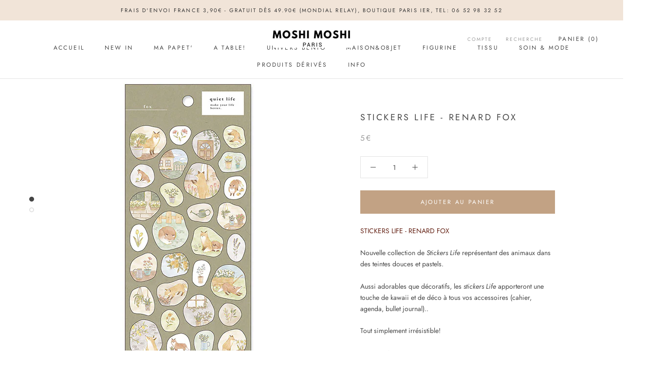

--- FILE ---
content_type: text/html; charset=utf-8
request_url: https://www.moshimoshiparis.com/products/stickers-life-renard-fox
body_size: 27286
content:
<!doctype html>

<html class="no-js" lang="fr">
  <head>
    <meta name="google-site-verification" content="tyJt73UtCnAEJKy4WzbHTEul1Y62dTTp8Pjp00ywT1Y" />
    <meta charset="utf-8"> 
    <meta http-equiv="X-UA-Compatible" content="IE=edge,chrome=1">
    <meta name="viewport" content="width=device-width, initial-scale=1.0, height=device-height, minimum-scale=1.0, user-scalable=0">
    <meta name="theme-color" content="">

    <title>
      Stickers Renard - Papeterie Kawaii | Moshi Moshi Paris Japan
    </title><meta name="description" content="STICKERS LIFE RENARD FOX. Nouvelle collection de Stickers Life représentant des animaux dans des teintes douces et pastels. Aussi adorables que décoratifs, les stickers Life apporteront une touche de kawaii et de déco à tous vos accessoires (cahier, agenda, bullet journal). A shopper sur Moshi Moshi Papeterie Japonaise"><link rel="canonical" href="https://www.moshimoshiparis.com/products/stickers-life-renard-fox"><link rel="shortcut icon" href="//www.moshimoshiparis.com/cdn/shop/files/A4_40_a50_32x32.jpg?v=1613179409" type="image/png"><meta property="og:type" content="product">
  <meta property="og:title" content="Stickers Life - Renard Fox"><meta property="og:image" content="http://www.moshimoshiparis.com/cdn/shop/products/81437_main_grande.jpg?v=1676281346">
    <meta property="og:image:secure_url" content="https://www.moshimoshiparis.com/cdn/shop/products/81437_main_grande.jpg?v=1676281346"><meta property="og:image" content="http://www.moshimoshiparis.com/cdn/shop/products/81436_sub02_grande.jpg?v=1676281346">
    <meta property="og:image:secure_url" content="https://www.moshimoshiparis.com/cdn/shop/products/81436_sub02_grande.jpg?v=1676281346"><meta property="product:price:amount" content="5.00">
  <meta property="product:price:currency" content="EUR"><meta property="og:description" content="STICKERS LIFE RENARD FOX. Nouvelle collection de Stickers Life représentant des animaux dans des teintes douces et pastels. Aussi adorables que décoratifs, les stickers Life apporteront une touche de kawaii et de déco à tous vos accessoires (cahier, agenda, bullet journal). A shopper sur Moshi Moshi Papeterie Japonaise"><meta property="og:url" content="https://www.moshimoshiparis.com/products/stickers-life-renard-fox">
<meta property="og:site_name" content="Moshi Moshi"><meta name="twitter:card" content="summary"><meta name="twitter:title" content="Stickers Life - Renard Fox">
  <meta name="twitter:description" content="STICKERS LIFE - RENARD FOX
Nouvelle collection de Stickers Life représentant des animaux dans des teintes douces et pastels. 
Aussi adorables que décoratifs, les stickers Life apporteront une touche de kawaii et de déco à tous vos accessoires (cahier, agenda, bullet journal)..
Tout simplement irrésistible!
env 30 piècesdimension: 9,3 cm x 20 cm">
  <meta name="twitter:image" content="https://www.moshimoshiparis.com/cdn/shop/products/81437_main_600x600_crop_center.jpg?v=1676281346">

    <script>window.performance && window.performance.mark && window.performance.mark('shopify.content_for_header.start');</script><meta id="shopify-digital-wallet" name="shopify-digital-wallet" content="/15457955/digital_wallets/dialog">
<meta name="shopify-checkout-api-token" content="7cab4a1a1b4f03fe4dd85eb50c68a4fc">
<meta id="in-context-paypal-metadata" data-shop-id="15457955" data-venmo-supported="false" data-environment="production" data-locale="fr_FR" data-paypal-v4="true" data-currency="EUR">
<link rel="alternate" type="application/json+oembed" href="https://www.moshimoshiparis.com/products/stickers-life-renard-fox.oembed">
<script async="async" src="/checkouts/internal/preloads.js?locale=fr-FR"></script>
<script id="shopify-features" type="application/json">{"accessToken":"7cab4a1a1b4f03fe4dd85eb50c68a4fc","betas":["rich-media-storefront-analytics"],"domain":"www.moshimoshiparis.com","predictiveSearch":true,"shopId":15457955,"locale":"fr"}</script>
<script>var Shopify = Shopify || {};
Shopify.shop = "mmoshi.myshopify.com";
Shopify.locale = "fr";
Shopify.currency = {"active":"EUR","rate":"1.0"};
Shopify.country = "FR";
Shopify.theme = {"name":"Prestige","id":38083559496,"schema_name":"Prestige","schema_version":"3.3.4","theme_store_id":855,"role":"main"};
Shopify.theme.handle = "null";
Shopify.theme.style = {"id":null,"handle":null};
Shopify.cdnHost = "www.moshimoshiparis.com/cdn";
Shopify.routes = Shopify.routes || {};
Shopify.routes.root = "/";</script>
<script type="module">!function(o){(o.Shopify=o.Shopify||{}).modules=!0}(window);</script>
<script>!function(o){function n(){var o=[];function n(){o.push(Array.prototype.slice.apply(arguments))}return n.q=o,n}var t=o.Shopify=o.Shopify||{};t.loadFeatures=n(),t.autoloadFeatures=n()}(window);</script>
<script id="shop-js-analytics" type="application/json">{"pageType":"product"}</script>
<script defer="defer" async type="module" src="//www.moshimoshiparis.com/cdn/shopifycloud/shop-js/modules/v2/client.init-shop-cart-sync_C7zOiP7n.fr.esm.js"></script>
<script defer="defer" async type="module" src="//www.moshimoshiparis.com/cdn/shopifycloud/shop-js/modules/v2/chunk.common_CSlijhlg.esm.js"></script>
<script type="module">
  await import("//www.moshimoshiparis.com/cdn/shopifycloud/shop-js/modules/v2/client.init-shop-cart-sync_C7zOiP7n.fr.esm.js");
await import("//www.moshimoshiparis.com/cdn/shopifycloud/shop-js/modules/v2/chunk.common_CSlijhlg.esm.js");

  window.Shopify.SignInWithShop?.initShopCartSync?.({"fedCMEnabled":true,"windoidEnabled":true});

</script>
<script>(function() {
  var isLoaded = false;
  function asyncLoad() {
    if (isLoaded) return;
    isLoaded = true;
    var urls = ["https:\/\/cdn.nfcube.com\/instafeed-9afbffa28eaeb1e8fd2126770bbc9d48.js?shop=mmoshi.myshopify.com"];
    for (var i = 0; i < urls.length; i++) {
      var s = document.createElement('script');
      s.type = 'text/javascript';
      s.async = true;
      s.src = urls[i];
      var x = document.getElementsByTagName('script')[0];
      x.parentNode.insertBefore(s, x);
    }
  };
  if(window.attachEvent) {
    window.attachEvent('onload', asyncLoad);
  } else {
    window.addEventListener('load', asyncLoad, false);
  }
})();</script>
<script id="__st">var __st={"a":15457955,"offset":3600,"reqid":"4f997be4-d26b-497a-aabd-128ae636a29f-1768526002","pageurl":"www.moshimoshiparis.com\/products\/stickers-life-renard-fox","u":"9cc581ee3b60","p":"product","rtyp":"product","rid":8116960264409};</script>
<script>window.ShopifyPaypalV4VisibilityTracking = true;</script>
<script id="captcha-bootstrap">!function(){'use strict';const t='contact',e='account',n='new_comment',o=[[t,t],['blogs',n],['comments',n],[t,'customer']],c=[[e,'customer_login'],[e,'guest_login'],[e,'recover_customer_password'],[e,'create_customer']],r=t=>t.map((([t,e])=>`form[action*='/${t}']:not([data-nocaptcha='true']) input[name='form_type'][value='${e}']`)).join(','),a=t=>()=>t?[...document.querySelectorAll(t)].map((t=>t.form)):[];function s(){const t=[...o],e=r(t);return a(e)}const i='password',u='form_key',d=['recaptcha-v3-token','g-recaptcha-response','h-captcha-response',i],f=()=>{try{return window.sessionStorage}catch{return}},m='__shopify_v',_=t=>t.elements[u];function p(t,e,n=!1){try{const o=window.sessionStorage,c=JSON.parse(o.getItem(e)),{data:r}=function(t){const{data:e,action:n}=t;return t[m]||n?{data:e,action:n}:{data:t,action:n}}(c);for(const[e,n]of Object.entries(r))t.elements[e]&&(t.elements[e].value=n);n&&o.removeItem(e)}catch(o){console.error('form repopulation failed',{error:o})}}const l='form_type',E='cptcha';function T(t){t.dataset[E]=!0}const w=window,h=w.document,L='Shopify',v='ce_forms',y='captcha';let A=!1;((t,e)=>{const n=(g='f06e6c50-85a8-45c8-87d0-21a2b65856fe',I='https://cdn.shopify.com/shopifycloud/storefront-forms-hcaptcha/ce_storefront_forms_captcha_hcaptcha.v1.5.2.iife.js',D={infoText:'Protégé par hCaptcha',privacyText:'Confidentialité',termsText:'Conditions'},(t,e,n)=>{const o=w[L][v],c=o.bindForm;if(c)return c(t,g,e,D).then(n);var r;o.q.push([[t,g,e,D],n]),r=I,A||(h.body.append(Object.assign(h.createElement('script'),{id:'captcha-provider',async:!0,src:r})),A=!0)});var g,I,D;w[L]=w[L]||{},w[L][v]=w[L][v]||{},w[L][v].q=[],w[L][y]=w[L][y]||{},w[L][y].protect=function(t,e){n(t,void 0,e),T(t)},Object.freeze(w[L][y]),function(t,e,n,w,h,L){const[v,y,A,g]=function(t,e,n){const i=e?o:[],u=t?c:[],d=[...i,...u],f=r(d),m=r(i),_=r(d.filter((([t,e])=>n.includes(e))));return[a(f),a(m),a(_),s()]}(w,h,L),I=t=>{const e=t.target;return e instanceof HTMLFormElement?e:e&&e.form},D=t=>v().includes(t);t.addEventListener('submit',(t=>{const e=I(t);if(!e)return;const n=D(e)&&!e.dataset.hcaptchaBound&&!e.dataset.recaptchaBound,o=_(e),c=g().includes(e)&&(!o||!o.value);(n||c)&&t.preventDefault(),c&&!n&&(function(t){try{if(!f())return;!function(t){const e=f();if(!e)return;const n=_(t);if(!n)return;const o=n.value;o&&e.removeItem(o)}(t);const e=Array.from(Array(32),(()=>Math.random().toString(36)[2])).join('');!function(t,e){_(t)||t.append(Object.assign(document.createElement('input'),{type:'hidden',name:u})),t.elements[u].value=e}(t,e),function(t,e){const n=f();if(!n)return;const o=[...t.querySelectorAll(`input[type='${i}']`)].map((({name:t})=>t)),c=[...d,...o],r={};for(const[a,s]of new FormData(t).entries())c.includes(a)||(r[a]=s);n.setItem(e,JSON.stringify({[m]:1,action:t.action,data:r}))}(t,e)}catch(e){console.error('failed to persist form',e)}}(e),e.submit())}));const S=(t,e)=>{t&&!t.dataset[E]&&(n(t,e.some((e=>e===t))),T(t))};for(const o of['focusin','change'])t.addEventListener(o,(t=>{const e=I(t);D(e)&&S(e,y())}));const B=e.get('form_key'),M=e.get(l),P=B&&M;t.addEventListener('DOMContentLoaded',(()=>{const t=y();if(P)for(const e of t)e.elements[l].value===M&&p(e,B);[...new Set([...A(),...v().filter((t=>'true'===t.dataset.shopifyCaptcha))])].forEach((e=>S(e,t)))}))}(h,new URLSearchParams(w.location.search),n,t,e,['guest_login'])})(!0,!0)}();</script>
<script integrity="sha256-4kQ18oKyAcykRKYeNunJcIwy7WH5gtpwJnB7kiuLZ1E=" data-source-attribution="shopify.loadfeatures" defer="defer" src="//www.moshimoshiparis.com/cdn/shopifycloud/storefront/assets/storefront/load_feature-a0a9edcb.js" crossorigin="anonymous"></script>
<script data-source-attribution="shopify.dynamic_checkout.dynamic.init">var Shopify=Shopify||{};Shopify.PaymentButton=Shopify.PaymentButton||{isStorefrontPortableWallets:!0,init:function(){window.Shopify.PaymentButton.init=function(){};var t=document.createElement("script");t.src="https://www.moshimoshiparis.com/cdn/shopifycloud/portable-wallets/latest/portable-wallets.fr.js",t.type="module",document.head.appendChild(t)}};
</script>
<script data-source-attribution="shopify.dynamic_checkout.buyer_consent">
  function portableWalletsHideBuyerConsent(e){var t=document.getElementById("shopify-buyer-consent"),n=document.getElementById("shopify-subscription-policy-button");t&&n&&(t.classList.add("hidden"),t.setAttribute("aria-hidden","true"),n.removeEventListener("click",e))}function portableWalletsShowBuyerConsent(e){var t=document.getElementById("shopify-buyer-consent"),n=document.getElementById("shopify-subscription-policy-button");t&&n&&(t.classList.remove("hidden"),t.removeAttribute("aria-hidden"),n.addEventListener("click",e))}window.Shopify?.PaymentButton&&(window.Shopify.PaymentButton.hideBuyerConsent=portableWalletsHideBuyerConsent,window.Shopify.PaymentButton.showBuyerConsent=portableWalletsShowBuyerConsent);
</script>
<script data-source-attribution="shopify.dynamic_checkout.cart.bootstrap">document.addEventListener("DOMContentLoaded",(function(){function t(){return document.querySelector("shopify-accelerated-checkout-cart, shopify-accelerated-checkout")}if(t())Shopify.PaymentButton.init();else{new MutationObserver((function(e,n){t()&&(Shopify.PaymentButton.init(),n.disconnect())})).observe(document.body,{childList:!0,subtree:!0})}}));
</script>
<link id="shopify-accelerated-checkout-styles" rel="stylesheet" media="screen" href="https://www.moshimoshiparis.com/cdn/shopifycloud/portable-wallets/latest/accelerated-checkout-backwards-compat.css" crossorigin="anonymous">
<style id="shopify-accelerated-checkout-cart">
        #shopify-buyer-consent {
  margin-top: 1em;
  display: inline-block;
  width: 100%;
}

#shopify-buyer-consent.hidden {
  display: none;
}

#shopify-subscription-policy-button {
  background: none;
  border: none;
  padding: 0;
  text-decoration: underline;
  font-size: inherit;
  cursor: pointer;
}

#shopify-subscription-policy-button::before {
  box-shadow: none;
}

      </style>

<script>window.performance && window.performance.mark && window.performance.mark('shopify.content_for_header.end');</script>

    <link rel="stylesheet" href="//www.moshimoshiparis.com/cdn/shop/t/37/assets/theme.scss.css?v=150113359976079333621762435747">

    <script>
      // This allows to expose several variables to the global scope, to be used in scripts
      window.theme = {
        template: "product",
        shopCurrency: "EUR",
        moneyFormat: "{{amount}}€",
        moneyWithCurrencyFormat: "{{amount}}€ EUR",
        currencyConversionEnabled: false,
        currencyConversionMoneyFormat: "money_format",
        currencyConversionRoundAmounts: true,
        productImageSize: "natural",
        searchMode: "product,article,page",
        showPageTransition: true,
        showElementStaggering: false,
        showImageZooming: true,
        enableExperimentalResizeObserver: false
      };

      window.languages = {
        cartAddNote: "Ajouter une note",
        cartEditNote: "Editer la note",
        productImageLoadingError: "L\u0026#39;image n\u0026#39;a pas pu être chargée. Essayez de recharger la page.",
        productFormAddToCart: "Ajouter au panier",
        productFormUnavailable: "Indisponible",
        productFormSoldOut: "Rupture",
        shippingEstimatorOneResult: "1 option disponible :",
        shippingEstimatorMoreResults: "{{count}} options disponibles :",
        shippingEstimatorNoResults: "Nous ne livrons pas à cette adresse."
      };

      window.lazySizesConfig = {
        loadHidden: false,
        hFac: 0.5,
        expFactor: 2,
        ricTimeout: 150,
        lazyClass: 'Image--lazyLoad',
        loadingClass: 'Image--lazyLoading',
        loadedClass: 'Image--lazyLoaded'
      };

      document.documentElement.className = document.documentElement.className.replace('no-js', 'js');
      document.documentElement.style.setProperty('--window-height', window.innerHeight + 'px');

      // We do a quick detection of some features (we could use Modernizr but for so little...)
      (function() {
        document.documentElement.className += ((window.CSS && window.CSS.supports('(position: sticky) or (position: -webkit-sticky)')) ? ' supports-sticky' : ' no-supports-sticky');
        document.documentElement.className += (window.matchMedia('(-moz-touch-enabled: 1), (hover: none)')).matches ? ' no-supports-hover' : ' supports-hover';
      }());

      window.onpageshow = function (event) {
        if (event.persisted) {
          window.location.reload();
        }
      };
    </script>

    <script src="//www.moshimoshiparis.com/cdn/shop/t/37/assets/lazysizes.min.js?v=174358363404432586981550317298" async></script>

    
<script src="https://polyfill-fastly.net/v3/polyfill.min.js?unknown=polyfill&features=fetch,Element.prototype.closest,Element.prototype.remove,Element.prototype.classList,Array.prototype.includes,Array.prototype.fill,Object.assign,CustomEvent,IntersectionObserver,IntersectionObserverEntry" defer></script>
    <script src="//www.moshimoshiparis.com/cdn/shop/t/37/assets/libs.min.js?v=88466822118989791001550317298" defer></script>
    <script src="//www.moshimoshiparis.com/cdn/shop/t/37/assets/theme.min.js?v=103722550634446726791550317298" defer></script>
    <script src="//www.moshimoshiparis.com/cdn/shop/t/37/assets/custom.js?v=8814717088703906631550317298" defer></script>

    
  <script type="application/ld+json">
  {
    "@context": "http://schema.org",
    "@type": "Product",
    "offers": {
      "@type": "Offer",
      "availability":"https://schema.org/InStock",
      "price": "5.00",
      "priceCurrency": "EUR",
      "url": "https://www.moshimoshiparis.com/products/stickers-life-renard-fox"
    },
    "brand": "Moshi Moshi",
    "name": "Stickers Life - Renard Fox",
    "description": "STICKERS LIFE - RENARD FOX\nNouvelle collection de Stickers Life représentant des animaux dans des teintes douces et pastels. \nAussi adorables que décoratifs, les stickers Life apporteront une touche de kawaii et de déco à tous vos accessoires (cahier, agenda, bullet journal)..\nTout simplement irrésistible!\nenv 30 piècesdimension: 9,3 cm x 20 cm",
    "category": "Stickers japonais",
    "url": "https://www.moshimoshiparis.com/products/stickers-life-renard-fox",
    "image": {
      "@type": "ImageObject",
      "url": "https://www.moshimoshiparis.com/cdn/shop/products/81437_main_1024x1024.jpg?v=1676281346",
      "image": "https://www.moshimoshiparis.com/cdn/shop/products/81437_main_1024x1024.jpg?v=1676281346",
      "name": "Stickers Renard - Papeterie Kawaii | Moshi Moshi Paris Japan",
      "width": 1024,
      "height": 1024
    }
  }
  </script>

  <link href="https://monorail-edge.shopifysvc.com" rel="dns-prefetch">
<script>(function(){if ("sendBeacon" in navigator && "performance" in window) {try {var session_token_from_headers = performance.getEntriesByType('navigation')[0].serverTiming.find(x => x.name == '_s').description;} catch {var session_token_from_headers = undefined;}var session_cookie_matches = document.cookie.match(/_shopify_s=([^;]*)/);var session_token_from_cookie = session_cookie_matches && session_cookie_matches.length === 2 ? session_cookie_matches[1] : "";var session_token = session_token_from_headers || session_token_from_cookie || "";function handle_abandonment_event(e) {var entries = performance.getEntries().filter(function(entry) {return /monorail-edge.shopifysvc.com/.test(entry.name);});if (!window.abandonment_tracked && entries.length === 0) {window.abandonment_tracked = true;var currentMs = Date.now();var navigation_start = performance.timing.navigationStart;var payload = {shop_id: 15457955,url: window.location.href,navigation_start,duration: currentMs - navigation_start,session_token,page_type: "product"};window.navigator.sendBeacon("https://monorail-edge.shopifysvc.com/v1/produce", JSON.stringify({schema_id: "online_store_buyer_site_abandonment/1.1",payload: payload,metadata: {event_created_at_ms: currentMs,event_sent_at_ms: currentMs}}));}}window.addEventListener('pagehide', handle_abandonment_event);}}());</script>
<script id="web-pixels-manager-setup">(function e(e,d,r,n,o){if(void 0===o&&(o={}),!Boolean(null===(a=null===(i=window.Shopify)||void 0===i?void 0:i.analytics)||void 0===a?void 0:a.replayQueue)){var i,a;window.Shopify=window.Shopify||{};var t=window.Shopify;t.analytics=t.analytics||{};var s=t.analytics;s.replayQueue=[],s.publish=function(e,d,r){return s.replayQueue.push([e,d,r]),!0};try{self.performance.mark("wpm:start")}catch(e){}var l=function(){var e={modern:/Edge?\/(1{2}[4-9]|1[2-9]\d|[2-9]\d{2}|\d{4,})\.\d+(\.\d+|)|Firefox\/(1{2}[4-9]|1[2-9]\d|[2-9]\d{2}|\d{4,})\.\d+(\.\d+|)|Chrom(ium|e)\/(9{2}|\d{3,})\.\d+(\.\d+|)|(Maci|X1{2}).+ Version\/(15\.\d+|(1[6-9]|[2-9]\d|\d{3,})\.\d+)([,.]\d+|)( \(\w+\)|)( Mobile\/\w+|) Safari\/|Chrome.+OPR\/(9{2}|\d{3,})\.\d+\.\d+|(CPU[ +]OS|iPhone[ +]OS|CPU[ +]iPhone|CPU IPhone OS|CPU iPad OS)[ +]+(15[._]\d+|(1[6-9]|[2-9]\d|\d{3,})[._]\d+)([._]\d+|)|Android:?[ /-](13[3-9]|1[4-9]\d|[2-9]\d{2}|\d{4,})(\.\d+|)(\.\d+|)|Android.+Firefox\/(13[5-9]|1[4-9]\d|[2-9]\d{2}|\d{4,})\.\d+(\.\d+|)|Android.+Chrom(ium|e)\/(13[3-9]|1[4-9]\d|[2-9]\d{2}|\d{4,})\.\d+(\.\d+|)|SamsungBrowser\/([2-9]\d|\d{3,})\.\d+/,legacy:/Edge?\/(1[6-9]|[2-9]\d|\d{3,})\.\d+(\.\d+|)|Firefox\/(5[4-9]|[6-9]\d|\d{3,})\.\d+(\.\d+|)|Chrom(ium|e)\/(5[1-9]|[6-9]\d|\d{3,})\.\d+(\.\d+|)([\d.]+$|.*Safari\/(?![\d.]+ Edge\/[\d.]+$))|(Maci|X1{2}).+ Version\/(10\.\d+|(1[1-9]|[2-9]\d|\d{3,})\.\d+)([,.]\d+|)( \(\w+\)|)( Mobile\/\w+|) Safari\/|Chrome.+OPR\/(3[89]|[4-9]\d|\d{3,})\.\d+\.\d+|(CPU[ +]OS|iPhone[ +]OS|CPU[ +]iPhone|CPU IPhone OS|CPU iPad OS)[ +]+(10[._]\d+|(1[1-9]|[2-9]\d|\d{3,})[._]\d+)([._]\d+|)|Android:?[ /-](13[3-9]|1[4-9]\d|[2-9]\d{2}|\d{4,})(\.\d+|)(\.\d+|)|Mobile Safari.+OPR\/([89]\d|\d{3,})\.\d+\.\d+|Android.+Firefox\/(13[5-9]|1[4-9]\d|[2-9]\d{2}|\d{4,})\.\d+(\.\d+|)|Android.+Chrom(ium|e)\/(13[3-9]|1[4-9]\d|[2-9]\d{2}|\d{4,})\.\d+(\.\d+|)|Android.+(UC? ?Browser|UCWEB|U3)[ /]?(15\.([5-9]|\d{2,})|(1[6-9]|[2-9]\d|\d{3,})\.\d+)\.\d+|SamsungBrowser\/(5\.\d+|([6-9]|\d{2,})\.\d+)|Android.+MQ{2}Browser\/(14(\.(9|\d{2,})|)|(1[5-9]|[2-9]\d|\d{3,})(\.\d+|))(\.\d+|)|K[Aa][Ii]OS\/(3\.\d+|([4-9]|\d{2,})\.\d+)(\.\d+|)/},d=e.modern,r=e.legacy,n=navigator.userAgent;return n.match(d)?"modern":n.match(r)?"legacy":"unknown"}(),u="modern"===l?"modern":"legacy",c=(null!=n?n:{modern:"",legacy:""})[u],f=function(e){return[e.baseUrl,"/wpm","/b",e.hashVersion,"modern"===e.buildTarget?"m":"l",".js"].join("")}({baseUrl:d,hashVersion:r,buildTarget:u}),m=function(e){var d=e.version,r=e.bundleTarget,n=e.surface,o=e.pageUrl,i=e.monorailEndpoint;return{emit:function(e){var a=e.status,t=e.errorMsg,s=(new Date).getTime(),l=JSON.stringify({metadata:{event_sent_at_ms:s},events:[{schema_id:"web_pixels_manager_load/3.1",payload:{version:d,bundle_target:r,page_url:o,status:a,surface:n,error_msg:t},metadata:{event_created_at_ms:s}}]});if(!i)return console&&console.warn&&console.warn("[Web Pixels Manager] No Monorail endpoint provided, skipping logging."),!1;try{return self.navigator.sendBeacon.bind(self.navigator)(i,l)}catch(e){}var u=new XMLHttpRequest;try{return u.open("POST",i,!0),u.setRequestHeader("Content-Type","text/plain"),u.send(l),!0}catch(e){return console&&console.warn&&console.warn("[Web Pixels Manager] Got an unhandled error while logging to Monorail."),!1}}}}({version:r,bundleTarget:l,surface:e.surface,pageUrl:self.location.href,monorailEndpoint:e.monorailEndpoint});try{o.browserTarget=l,function(e){var d=e.src,r=e.async,n=void 0===r||r,o=e.onload,i=e.onerror,a=e.sri,t=e.scriptDataAttributes,s=void 0===t?{}:t,l=document.createElement("script"),u=document.querySelector("head"),c=document.querySelector("body");if(l.async=n,l.src=d,a&&(l.integrity=a,l.crossOrigin="anonymous"),s)for(var f in s)if(Object.prototype.hasOwnProperty.call(s,f))try{l.dataset[f]=s[f]}catch(e){}if(o&&l.addEventListener("load",o),i&&l.addEventListener("error",i),u)u.appendChild(l);else{if(!c)throw new Error("Did not find a head or body element to append the script");c.appendChild(l)}}({src:f,async:!0,onload:function(){if(!function(){var e,d;return Boolean(null===(d=null===(e=window.Shopify)||void 0===e?void 0:e.analytics)||void 0===d?void 0:d.initialized)}()){var d=window.webPixelsManager.init(e)||void 0;if(d){var r=window.Shopify.analytics;r.replayQueue.forEach((function(e){var r=e[0],n=e[1],o=e[2];d.publishCustomEvent(r,n,o)})),r.replayQueue=[],r.publish=d.publishCustomEvent,r.visitor=d.visitor,r.initialized=!0}}},onerror:function(){return m.emit({status:"failed",errorMsg:"".concat(f," has failed to load")})},sri:function(e){var d=/^sha384-[A-Za-z0-9+/=]+$/;return"string"==typeof e&&d.test(e)}(c)?c:"",scriptDataAttributes:o}),m.emit({status:"loading"})}catch(e){m.emit({status:"failed",errorMsg:(null==e?void 0:e.message)||"Unknown error"})}}})({shopId: 15457955,storefrontBaseUrl: "https://www.moshimoshiparis.com",extensionsBaseUrl: "https://extensions.shopifycdn.com/cdn/shopifycloud/web-pixels-manager",monorailEndpoint: "https://monorail-edge.shopifysvc.com/unstable/produce_batch",surface: "storefront-renderer",enabledBetaFlags: ["2dca8a86"],webPixelsConfigList: [{"id":"155124036","eventPayloadVersion":"v1","runtimeContext":"LAX","scriptVersion":"1","type":"CUSTOM","privacyPurposes":["MARKETING"],"name":"Meta pixel (migrated)"},{"id":"185827652","eventPayloadVersion":"v1","runtimeContext":"LAX","scriptVersion":"1","type":"CUSTOM","privacyPurposes":["ANALYTICS"],"name":"Google Analytics tag (migrated)"},{"id":"shopify-app-pixel","configuration":"{}","eventPayloadVersion":"v1","runtimeContext":"STRICT","scriptVersion":"0450","apiClientId":"shopify-pixel","type":"APP","privacyPurposes":["ANALYTICS","MARKETING"]},{"id":"shopify-custom-pixel","eventPayloadVersion":"v1","runtimeContext":"LAX","scriptVersion":"0450","apiClientId":"shopify-pixel","type":"CUSTOM","privacyPurposes":["ANALYTICS","MARKETING"]}],isMerchantRequest: false,initData: {"shop":{"name":"Moshi Moshi","paymentSettings":{"currencyCode":"EUR"},"myshopifyDomain":"mmoshi.myshopify.com","countryCode":"FR","storefrontUrl":"https:\/\/www.moshimoshiparis.com"},"customer":null,"cart":null,"checkout":null,"productVariants":[{"price":{"amount":5.0,"currencyCode":"EUR"},"product":{"title":"Stickers Life - Renard Fox","vendor":"Moshi Moshi","id":"8116960264409","untranslatedTitle":"Stickers Life - Renard Fox","url":"\/products\/stickers-life-renard-fox","type":"Stickers japonais"},"id":"43766165930201","image":{"src":"\/\/www.moshimoshiparis.com\/cdn\/shop\/products\/81437_main.jpg?v=1676281346"},"sku":"","title":"Default Title","untranslatedTitle":"Default Title"}],"purchasingCompany":null},},"https://www.moshimoshiparis.com/cdn","fcfee988w5aeb613cpc8e4bc33m6693e112",{"modern":"","legacy":""},{"shopId":"15457955","storefrontBaseUrl":"https:\/\/www.moshimoshiparis.com","extensionBaseUrl":"https:\/\/extensions.shopifycdn.com\/cdn\/shopifycloud\/web-pixels-manager","surface":"storefront-renderer","enabledBetaFlags":"[\"2dca8a86\"]","isMerchantRequest":"false","hashVersion":"fcfee988w5aeb613cpc8e4bc33m6693e112","publish":"custom","events":"[[\"page_viewed\",{}],[\"product_viewed\",{\"productVariant\":{\"price\":{\"amount\":5.0,\"currencyCode\":\"EUR\"},\"product\":{\"title\":\"Stickers Life - Renard Fox\",\"vendor\":\"Moshi Moshi\",\"id\":\"8116960264409\",\"untranslatedTitle\":\"Stickers Life - Renard Fox\",\"url\":\"\/products\/stickers-life-renard-fox\",\"type\":\"Stickers japonais\"},\"id\":\"43766165930201\",\"image\":{\"src\":\"\/\/www.moshimoshiparis.com\/cdn\/shop\/products\/81437_main.jpg?v=1676281346\"},\"sku\":\"\",\"title\":\"Default Title\",\"untranslatedTitle\":\"Default Title\"}}]]"});</script><script>
  window.ShopifyAnalytics = window.ShopifyAnalytics || {};
  window.ShopifyAnalytics.meta = window.ShopifyAnalytics.meta || {};
  window.ShopifyAnalytics.meta.currency = 'EUR';
  var meta = {"product":{"id":8116960264409,"gid":"gid:\/\/shopify\/Product\/8116960264409","vendor":"Moshi Moshi","type":"Stickers japonais","handle":"stickers-life-renard-fox","variants":[{"id":43766165930201,"price":500,"name":"Stickers Life - Renard Fox","public_title":null,"sku":""}],"remote":false},"page":{"pageType":"product","resourceType":"product","resourceId":8116960264409,"requestId":"4f997be4-d26b-497a-aabd-128ae636a29f-1768526002"}};
  for (var attr in meta) {
    window.ShopifyAnalytics.meta[attr] = meta[attr];
  }
</script>
<script class="analytics">
  (function () {
    var customDocumentWrite = function(content) {
      var jquery = null;

      if (window.jQuery) {
        jquery = window.jQuery;
      } else if (window.Checkout && window.Checkout.$) {
        jquery = window.Checkout.$;
      }

      if (jquery) {
        jquery('body').append(content);
      }
    };

    var hasLoggedConversion = function(token) {
      if (token) {
        return document.cookie.indexOf('loggedConversion=' + token) !== -1;
      }
      return false;
    }

    var setCookieIfConversion = function(token) {
      if (token) {
        var twoMonthsFromNow = new Date(Date.now());
        twoMonthsFromNow.setMonth(twoMonthsFromNow.getMonth() + 2);

        document.cookie = 'loggedConversion=' + token + '; expires=' + twoMonthsFromNow;
      }
    }

    var trekkie = window.ShopifyAnalytics.lib = window.trekkie = window.trekkie || [];
    if (trekkie.integrations) {
      return;
    }
    trekkie.methods = [
      'identify',
      'page',
      'ready',
      'track',
      'trackForm',
      'trackLink'
    ];
    trekkie.factory = function(method) {
      return function() {
        var args = Array.prototype.slice.call(arguments);
        args.unshift(method);
        trekkie.push(args);
        return trekkie;
      };
    };
    for (var i = 0; i < trekkie.methods.length; i++) {
      var key = trekkie.methods[i];
      trekkie[key] = trekkie.factory(key);
    }
    trekkie.load = function(config) {
      trekkie.config = config || {};
      trekkie.config.initialDocumentCookie = document.cookie;
      var first = document.getElementsByTagName('script')[0];
      var script = document.createElement('script');
      script.type = 'text/javascript';
      script.onerror = function(e) {
        var scriptFallback = document.createElement('script');
        scriptFallback.type = 'text/javascript';
        scriptFallback.onerror = function(error) {
                var Monorail = {
      produce: function produce(monorailDomain, schemaId, payload) {
        var currentMs = new Date().getTime();
        var event = {
          schema_id: schemaId,
          payload: payload,
          metadata: {
            event_created_at_ms: currentMs,
            event_sent_at_ms: currentMs
          }
        };
        return Monorail.sendRequest("https://" + monorailDomain + "/v1/produce", JSON.stringify(event));
      },
      sendRequest: function sendRequest(endpointUrl, payload) {
        // Try the sendBeacon API
        if (window && window.navigator && typeof window.navigator.sendBeacon === 'function' && typeof window.Blob === 'function' && !Monorail.isIos12()) {
          var blobData = new window.Blob([payload], {
            type: 'text/plain'
          });

          if (window.navigator.sendBeacon(endpointUrl, blobData)) {
            return true;
          } // sendBeacon was not successful

        } // XHR beacon

        var xhr = new XMLHttpRequest();

        try {
          xhr.open('POST', endpointUrl);
          xhr.setRequestHeader('Content-Type', 'text/plain');
          xhr.send(payload);
        } catch (e) {
          console.log(e);
        }

        return false;
      },
      isIos12: function isIos12() {
        return window.navigator.userAgent.lastIndexOf('iPhone; CPU iPhone OS 12_') !== -1 || window.navigator.userAgent.lastIndexOf('iPad; CPU OS 12_') !== -1;
      }
    };
    Monorail.produce('monorail-edge.shopifysvc.com',
      'trekkie_storefront_load_errors/1.1',
      {shop_id: 15457955,
      theme_id: 38083559496,
      app_name: "storefront",
      context_url: window.location.href,
      source_url: "//www.moshimoshiparis.com/cdn/s/trekkie.storefront.cd680fe47e6c39ca5d5df5f0a32d569bc48c0f27.min.js"});

        };
        scriptFallback.async = true;
        scriptFallback.src = '//www.moshimoshiparis.com/cdn/s/trekkie.storefront.cd680fe47e6c39ca5d5df5f0a32d569bc48c0f27.min.js';
        first.parentNode.insertBefore(scriptFallback, first);
      };
      script.async = true;
      script.src = '//www.moshimoshiparis.com/cdn/s/trekkie.storefront.cd680fe47e6c39ca5d5df5f0a32d569bc48c0f27.min.js';
      first.parentNode.insertBefore(script, first);
    };
    trekkie.load(
      {"Trekkie":{"appName":"storefront","development":false,"defaultAttributes":{"shopId":15457955,"isMerchantRequest":null,"themeId":38083559496,"themeCityHash":"8874350279080240073","contentLanguage":"fr","currency":"EUR","eventMetadataId":"23db27ab-0498-46d6-a125-7abcef9f8802"},"isServerSideCookieWritingEnabled":true,"monorailRegion":"shop_domain","enabledBetaFlags":["65f19447"]},"Session Attribution":{},"S2S":{"facebookCapiEnabled":false,"source":"trekkie-storefront-renderer","apiClientId":580111}}
    );

    var loaded = false;
    trekkie.ready(function() {
      if (loaded) return;
      loaded = true;

      window.ShopifyAnalytics.lib = window.trekkie;

      var originalDocumentWrite = document.write;
      document.write = customDocumentWrite;
      try { window.ShopifyAnalytics.merchantGoogleAnalytics.call(this); } catch(error) {};
      document.write = originalDocumentWrite;

      window.ShopifyAnalytics.lib.page(null,{"pageType":"product","resourceType":"product","resourceId":8116960264409,"requestId":"4f997be4-d26b-497a-aabd-128ae636a29f-1768526002","shopifyEmitted":true});

      var match = window.location.pathname.match(/checkouts\/(.+)\/(thank_you|post_purchase)/)
      var token = match? match[1]: undefined;
      if (!hasLoggedConversion(token)) {
        setCookieIfConversion(token);
        window.ShopifyAnalytics.lib.track("Viewed Product",{"currency":"EUR","variantId":43766165930201,"productId":8116960264409,"productGid":"gid:\/\/shopify\/Product\/8116960264409","name":"Stickers Life - Renard Fox","price":"5.00","sku":"","brand":"Moshi Moshi","variant":null,"category":"Stickers japonais","nonInteraction":true,"remote":false},undefined,undefined,{"shopifyEmitted":true});
      window.ShopifyAnalytics.lib.track("monorail:\/\/trekkie_storefront_viewed_product\/1.1",{"currency":"EUR","variantId":43766165930201,"productId":8116960264409,"productGid":"gid:\/\/shopify\/Product\/8116960264409","name":"Stickers Life - Renard Fox","price":"5.00","sku":"","brand":"Moshi Moshi","variant":null,"category":"Stickers japonais","nonInteraction":true,"remote":false,"referer":"https:\/\/www.moshimoshiparis.com\/products\/stickers-life-renard-fox"});
      }
    });


        var eventsListenerScript = document.createElement('script');
        eventsListenerScript.async = true;
        eventsListenerScript.src = "//www.moshimoshiparis.com/cdn/shopifycloud/storefront/assets/shop_events_listener-3da45d37.js";
        document.getElementsByTagName('head')[0].appendChild(eventsListenerScript);

})();</script>
  <script>
  if (!window.ga || (window.ga && typeof window.ga !== 'function')) {
    window.ga = function ga() {
      (window.ga.q = window.ga.q || []).push(arguments);
      if (window.Shopify && window.Shopify.analytics && typeof window.Shopify.analytics.publish === 'function') {
        window.Shopify.analytics.publish("ga_stub_called", {}, {sendTo: "google_osp_migration"});
      }
      console.error("Shopify's Google Analytics stub called with:", Array.from(arguments), "\nSee https://help.shopify.com/manual/promoting-marketing/pixels/pixel-migration#google for more information.");
    };
    if (window.Shopify && window.Shopify.analytics && typeof window.Shopify.analytics.publish === 'function') {
      window.Shopify.analytics.publish("ga_stub_initialized", {}, {sendTo: "google_osp_migration"});
    }
  }
</script>
<script
  defer
  src="https://www.moshimoshiparis.com/cdn/shopifycloud/perf-kit/shopify-perf-kit-3.0.3.min.js"
  data-application="storefront-renderer"
  data-shop-id="15457955"
  data-render-region="gcp-us-east1"
  data-page-type="product"
  data-theme-instance-id="38083559496"
  data-theme-name="Prestige"
  data-theme-version="3.3.4"
  data-monorail-region="shop_domain"
  data-resource-timing-sampling-rate="10"
  data-shs="true"
  data-shs-beacon="true"
  data-shs-export-with-fetch="true"
  data-shs-logs-sample-rate="1"
  data-shs-beacon-endpoint="https://www.moshimoshiparis.com/api/collect"
></script>
</head>

  <body class="prestige--v3  template-product">
    <a class="PageSkipLink u-visually-hidden" href="#main">Aller au contenu</a>
    <span class="LoadingBar"></span>
    <div class="PageOverlay"></div>
    <div class="PageTransition"></div>

    <div id="shopify-section-popup" class="shopify-section"></div>
    <div id="shopify-section-sidebar-menu" class="shopify-section"><section id="sidebar-menu" class="SidebarMenu Drawer Drawer--small Drawer--fromLeft" aria-hidden="true" data-section-id="sidebar-menu" data-section-type="sidebar-menu">
    <header class="Drawer__Header" data-drawer-animated-left>
      <button class="Drawer__Close Icon-Wrapper--clickable" data-action="close-drawer" data-drawer-id="sidebar-menu" aria-label="Fermer la navigation"><svg class="Icon Icon--close" role="presentation" viewBox="0 0 16 14">
      <path d="M15 0L1 14m14 0L1 0" stroke="currentColor" fill="none" fill-rule="evenodd"></path>
    </svg></button>
    </header>

    <div class="Drawer__Content">
      <div class="Drawer__Main" data-drawer-animated-left data-scrollable>
        <div class="Drawer__Container">
          <nav class="SidebarMenu__Nav SidebarMenu__Nav--primary" aria-label="Navigation latérale"><div class="Collapsible"><a href="/" class="Collapsible__Button Heading Link Link--primary u-h6">Accueil</a></div><div class="Collapsible"><a href="/collections/nouveau" class="Collapsible__Button Heading Link Link--primary u-h6">NEW IN</a></div><div class="Collapsible"><button class="Collapsible__Button Heading u-h6" data-action="toggle-collapsible" aria-expanded="false">Ma Papet&#39;<span class="Collapsible__Plus"></span>
                  </button>

                  <div class="Collapsible__Inner">
                    <div class="Collapsible__Content"><div class="Collapsible"><a href="/collections/ma-papeterie" class="Collapsible__Button Heading Text--subdued Link Link--primary u-h7">TOUT VOIR</a></div><div class="Collapsible"><a href="/collections/calendrier" class="Collapsible__Button Heading Text--subdued Link Link--primary u-h7">CALENDRIER</a></div><div class="Collapsible"><a href="/collections/sticker" class="Collapsible__Button Heading Text--subdued Link Link--primary u-h7">STICKERS - AUTOCOLLANT</a></div><div class="Collapsible"><a href="/collections/marque-page-post-it" class="Collapsible__Button Heading Text--subdued Link Link--primary u-h7">MARQUE PAGE - POST IT</a></div><div class="Collapsible"><a href="/collections/carte-postale-carte-de-voeux" class="Collapsible__Button Heading Text--subdued Link Link--primary u-h7">CARTE DE VOEUX</a></div><div class="Collapsible"><a href="/collections/masking-tape-washi" class="Collapsible__Button Heading Text--subdued Link Link--primary u-h7">WASHI TAPE</a></div><div class="Collapsible"><a href="/collections/tampon" class="Collapsible__Button Heading Text--subdued Link Link--primary u-h7">TAMPON</a></div><div class="Collapsible"><a href="/collections/papier-lettre-enveloppe" class="Collapsible__Button Heading Text--subdued Link Link--primary u-h7">PAPIER LETTRE &amp; ENVELOPPE</a></div><div class="Collapsible"><a href="/collections/enveloppe-detrennes-japonaise" class="Collapsible__Button Heading Text--subdued Link Link--primary u-h7">ENVELOPPE D&#39;ETRENNES</a></div><div class="Collapsible"><a href="/collections/papier-origami" class="Collapsible__Button Heading Text--subdued Link Link--primary u-h7">PAPIER ORIGAMI</a></div><div class="Collapsible"><a href="/collections/papeterie-carnet" class="Collapsible__Button Heading Text--subdued Link Link--primary u-h7">CARNET &amp; CAHIER</a></div><div class="Collapsible"><a href="/collections/porte-document" class="Collapsible__Button Heading Text--subdued Link Link--primary u-h7">PORTE DOCUMENT &amp; CLIPS</a></div><div class="Collapsible"><a href="/collections/stylo-stabilo" class="Collapsible__Button Heading Text--subdued Link Link--primary u-h7">STYLO &amp; TROUSSE</a></div></div>
                  </div></div><div class="Collapsible"><button class="Collapsible__Button Heading u-h6" data-action="toggle-collapsible" aria-expanded="false">A Table!<span class="Collapsible__Plus"></span>
                  </button>

                  <div class="Collapsible__Inner">
                    <div class="Collapsible__Content"><div class="Collapsible"><a href="/collections/tasse" class="Collapsible__Button Heading Text--subdued Link Link--primary u-h7">TASSE &amp; MUG</a></div><div class="Collapsible"><a href="/collections/assiette-1" class="Collapsible__Button Heading Text--subdued Link Link--primary u-h7">ASSIETTE</a></div><div class="Collapsible"><a href="/collections/bol" class="Collapsible__Button Heading Text--subdued Link Link--primary u-h7">BOL</a></div><div class="Collapsible"><a href="/collections/coupelle" class="Collapsible__Button Heading Text--subdued Link Link--primary u-h7">COUPELLE</a></div><div class="Collapsible"><a href="/collections/baguettes-co" class="Collapsible__Button Heading Text--subdued Link Link--primary u-h7">BAGUETTES &amp; CO</a></div><div class="Collapsible"><a href="/collections/etui-a-baguettes" class="Collapsible__Button Heading Text--subdued Link Link--primary u-h7">ETUI A BAGUETTES</a></div><div class="Collapsible"><a href="/collections/cuillere" class="Collapsible__Button Heading Text--subdued Link Link--primary u-h7">CUILLERE</a></div><div class="Collapsible"><a href="/collections/repose-baguettes" class="Collapsible__Button Heading Text--subdued Link Link--primary u-h7">REPOSE BAGUETTES</a></div><div class="Collapsible"><a href="/collections/theiere" class="Collapsible__Button Heading Text--subdued Link Link--primary u-h7">TEA TIME</a></div><div class="Collapsible"><a href="/collections/gant-de-cuisine" class="Collapsible__Button Heading Text--subdued Link Link--primary u-h7">TABLIER &amp; GANT DE CUISINE</a></div><div class="Collapsible"><a href="/collections/materiel-de-cuisson" class="Collapsible__Button Heading Text--subdued Link Link--primary u-h7">COUTEAUX &amp; MATERIEL DE CUISINE</a></div></div>
                  </div></div><div class="Collapsible"><button class="Collapsible__Button Heading u-h6" data-action="toggle-collapsible" aria-expanded="false">UNIVERS BENTO<span class="Collapsible__Plus"></span>
                  </button>

                  <div class="Collapsible__Inner">
                    <div class="Collapsible__Content"><div class="Collapsible"><a href="/collections/bento-lunchbox" class="Collapsible__Button Heading Text--subdued Link Link--primary u-h7">BENTO BOX</a></div><div class="Collapsible"><a href="/collections/furo-tissu-emballage-deco" class="Collapsible__Button Heading Text--subdued Link Link--primary u-h7">FUROSHIKI EMBALLAGE</a></div><div class="Collapsible"><a href="/collections/boite-baguettes" class="Collapsible__Button Heading Text--subdued Link Link--primary u-h7">BOITE A BAGUETTES/COUVERT</a></div><div class="Collapsible"><a href="/collections/moule-pique" class="Collapsible__Button Heading Text--subdued Link Link--primary u-h7">MOULE ONIGIRI &amp; PIQUE</a></div><div class="Collapsible"><a href="/collections/elastique-a-bento" class="Collapsible__Button Heading Text--subdued Link Link--primary u-h7">SAC BENTO &amp; ELASTIQUE</a></div><div class="Collapsible"><a href="/collections/gourde" class="Collapsible__Button Heading Text--subdued Link Link--primary u-h7">GOURDE &amp; THERMOS</a></div></div>
                  </div></div><div class="Collapsible"><button class="Collapsible__Button Heading u-h6" data-action="toggle-collapsible" aria-expanded="false">Maison&amp;Objet<span class="Collapsible__Plus"></span>
                  </button>

                  <div class="Collapsible__Inner">
                    <div class="Collapsible__Content"><div class="Collapsible"><a href="/collections/electronique" class="Collapsible__Button Heading Text--subdued Link Link--primary u-h7">LAMPE, REVEIL &amp; ENCEINTE</a></div><div class="Collapsible"><a href="/collections/eventail" class="Collapsible__Button Heading Text--subdued Link Link--primary u-h7">EVENTAIL</a></div><div class="Collapsible"><a href="/collections/poster-affiche" class="Collapsible__Button Heading Text--subdued Link Link--primary u-h7">POSTER </a></div><div class="Collapsible"><a href="/collections/carillon" class="Collapsible__Button Heading Text--subdued Link Link--primary u-h7">FURIN &amp; PORTE ENCENS</a></div><div class="Collapsible"><a href="/collections/parapluie-ombrelle" class="Collapsible__Button Heading Text--subdued Link Link--primary u-h7">PARAPLUIE &amp; OMBRELLE</a></div><div class="Collapsible"><a href="/collections/tirelire" class="Collapsible__Button Heading Text--subdued Link Link--primary u-h7">TIRELIRE</a></div><div class="Collapsible"><a href="/collections/badge" class="Collapsible__Button Heading Text--subdued Link Link--primary u-h7">BADGE &amp; MAGNET</a></div><div class="Collapsible"><a href="/collections/vide-poche-boite" class="Collapsible__Button Heading Text--subdued Link Link--primary u-h7">VIDE POCHE &amp; TAPIS</a></div></div>
                  </div></div><div class="Collapsible"><button class="Collapsible__Button Heading u-h6" data-action="toggle-collapsible" aria-expanded="false">FIGURINE <span class="Collapsible__Plus"></span>
                  </button>

                  <div class="Collapsible__Inner">
                    <div class="Collapsible__Content"><div class="Collapsible"><a href="/collections/book-note" class="Collapsible__Button Heading Text--subdued Link Link--primary u-h7">ROLIFE KIT ASSEMBLAGE</a></div><div class="Collapsible"><a href="/collections/deco-manekineko-luckycat" class="Collapsible__Button Heading Text--subdued Link Link--primary u-h7">FIGURINE DECO</a></div><div class="Collapsible"><a href="/collections/mini-figurine" class="Collapsible__Button Heading Text--subdued Link Link--primary u-h7">MINI FIGURINE</a></div><div class="Collapsible"><a href="/collections/nanoblock-papernano" class="Collapsible__Button Heading Text--subdued Link Link--primary u-h7">NANOBLOCK</a></div><div class="Collapsible"><a href="/collections/blind-box-figurine-a-collectionner" class="Collapsible__Button Heading Text--subdued Link Link--primary u-h7">BLIND BOX </a></div><div class="Collapsible"><a href="/collections/daruma-porte-bonheur" class="Collapsible__Button Heading Text--subdued Link Link--primary u-h7">DARUMA</a></div><div class="Collapsible"><a href="/collections/omamori" class="Collapsible__Button Heading Text--subdued Link Link--primary u-h7">OMAMORI</a></div><div class="Collapsible"><a href="/collections/peluche" class="Collapsible__Button Heading Text--subdued Link Link--primary u-h7">PELUCHE</a></div><div class="Collapsible"><a href="/collections/porte-clef-straps" class="Collapsible__Button Heading Text--subdued Link Link--primary u-h7">PORTE CLEF &amp; STRAPS</a></div></div>
                  </div></div><div class="Collapsible"><button class="Collapsible__Button Heading u-h6" data-action="toggle-collapsible" aria-expanded="false">Tissu<span class="Collapsible__Plus"></span>
                  </button>

                  <div class="Collapsible__Inner">
                    <div class="Collapsible__Content"><div class="Collapsible"><a href="/collections/furo-tissu-emballage-deco" class="Collapsible__Button Heading Text--subdued Link Link--primary u-h7">FUROSHIKI</a></div><div class="Collapsible"><a href="/collections/tenugui" class="Collapsible__Button Heading Text--subdued Link Link--primary u-h7">TENUGUI</a></div><div class="Collapsible"><a href="/collections/noren" class="Collapsible__Button Heading Text--subdued Link Link--primary u-h7">NOREN</a></div><div class="Collapsible"><a href="/collections/serviette" class="Collapsible__Button Heading Text--subdued Link Link--primary u-h7">SERVIETTE &amp; TORCHON</a></div><div class="Collapsible"><a href="/collections/tissu-japonais" class="Collapsible__Button Heading Text--subdued Link Link--primary u-h7">TISSU JAPONAIS</a></div></div>
                  </div></div><div class="Collapsible"><button class="Collapsible__Button Heading u-h6" data-action="toggle-collapsible" aria-expanded="false">Soin &amp; Mode<span class="Collapsible__Plus"></span>
                  </button>

                  <div class="Collapsible__Inner">
                    <div class="Collapsible__Content"><div class="Collapsible"><a href="/collections/chaussette-tabi" class="Collapsible__Button Heading Text--subdued Link Link--primary u-h7">CHAUSSETTE TABI</a></div><div class="Collapsible"><a href="/collections/bas" class="Collapsible__Button Heading Text--subdued Link Link--primary u-h7">CHAUSSETTE &amp; GANT</a></div><div class="Collapsible"><a href="/collections/tote-bag" class="Collapsible__Button Heading Text--subdued Link Link--primary u-h7">TOTE BAG &amp; POCHETTE</a></div><div class="Collapsible"><a href="/collections/porte-monnaie-pochette" class="Collapsible__Button Heading Text--subdued Link Link--primary u-h7">PORTE MONNAIE &amp; POCHETTE</a></div><div class="Collapsible"><a href="/collections/soin-visage" class="Collapsible__Button Heading Text--subdued Link Link--primary u-h7">SKIN CARE &amp; SOIN CAPILLAIRE</a></div></div>
                  </div></div><div class="Collapsible"><button class="Collapsible__Button Heading u-h6" data-action="toggle-collapsible" aria-expanded="false">Produits Dérivés<span class="Collapsible__Plus"></span>
                  </button>

                  <div class="Collapsible__Inner">
                    <div class="Collapsible__Content"><div class="Collapsible"><a href="/collections/studio-ghibli-co" class="Collapsible__Button Heading Text--subdued Link Link--primary u-h7">STUDIO GHIBLI</a></div><div class="Collapsible"><a href="/collections/sanrio-co" class="Collapsible__Button Heading Text--subdued Link Link--primary u-h7">SANRIO &amp; CO</a></div><div class="Collapsible"><a href="/collections/pokemon" class="Collapsible__Button Heading Text--subdued Link Link--primary u-h7">POKEMON</a></div><div class="Collapsible"><a href="/collections/kirby" class="Collapsible__Button Heading Text--subdued Link Link--primary u-h7">KIRBY</a></div><div class="Collapsible"><a href="/collections/moomin" class="Collapsible__Button Heading Text--subdued Link Link--primary u-h7">MOOMIN</a></div><div class="Collapsible"><a href="/collections/cat-neko" class="Collapsible__Button Heading Text--subdued Link Link--primary u-h7">NEKO CAT</a></div><div class="Collapsible"><a href="/collections/i-love-shiba" class="Collapsible__Button Heading Text--subdued Link Link--primary u-h7">SHIBA SHIBA</a></div><div class="Collapsible"><a href="/collections/sakura-spirit" class="Collapsible__Button Heading Text--subdued Link Link--primary u-h7">SAKURA BLOSSOM</a></div></div>
                  </div></div><div class="Collapsible"><button class="Collapsible__Button Heading u-h6" data-action="toggle-collapsible" aria-expanded="false">INFO<span class="Collapsible__Plus"></span>
                  </button>

                  <div class="Collapsible__Inner">
                    <div class="Collapsible__Content"><div class="Collapsible"><a href="/pages/livraison" class="Collapsible__Button Heading Text--subdued Link Link--primary u-h7">LIVRAISON &amp; CLICK AND COLLECT</a></div><div class="Collapsible"><a href="/pages/vente-aux-professionnels-sales-to-professionals" class="Collapsible__Button Heading Text--subdued Link Link--primary u-h7">WHOLESALE / VENTE AUX PROFESSIONNELS</a></div><div class="Collapsible"><a href="/pages/boutique-paris" class="Collapsible__Button Heading Text--subdued Link Link--primary u-h7">BOUTIQUE PARIS 1E</a></div><div class="Collapsible"><a href="/collections/carte-cadeaux" class="Collapsible__Button Heading Text--subdued Link Link--primary u-h7">CARTE CADEAU</a></div><div class="Collapsible"><a href="/pages/contact" class="Collapsible__Button Heading Text--subdued Link Link--primary u-h7">CONTACT</a></div></div>
                  </div></div></nav><nav class="SidebarMenu__Nav SidebarMenu__Nav--secondary">
            <ul class="Linklist Linklist--spacingLoose"><li class="Linklist__Item">
                  <a href="/account/login" class="Text--subdued Link Link--primary">Compte</a>
                </li><li class="Linklist__Item">
                <a href="/search" class="Text--subdued Link Link--primary" data-action="open-modal" aria-controls="Search">Recherche</a>
              </li>
            </ul>
          </nav>
        </div>
      </div><aside class="Drawer__Footer" data-drawer-animated-bottom><ul class="SidebarMenu__Social HorizontalList HorizontalList--spacingFill">
    <li class="HorizontalList__Item">
      <a href="https://www.facebook.com/Moshi-Moshi-807445026131884/?modal=admin_todo_tour" class="Link Link--primary" target="_blank" rel="noopener" aria-label="Facebook">
        <span class="Icon-Wrapper--clickable"><svg class="Icon Icon--facebook" viewBox="0 0 9 17">
      <path d="M5.842 17V9.246h2.653l.398-3.023h-3.05v-1.93c0-.874.246-1.47 1.526-1.47H9V.118C8.718.082 7.75 0 6.623 0 4.27 0 2.66 1.408 2.66 3.994v2.23H0v3.022h2.66V17h3.182z"></path>
    </svg></span>
      </a>
    </li>

    
<li class="HorizontalList__Item">
      <a href="https://www.instagram.com/moshi_boutique_paris/" class="Link Link--primary" target="_blank" rel="noopener" aria-label="Instagram">
        <span class="Icon-Wrapper--clickable"><svg class="Icon Icon--instagram" role="presentation" viewBox="0 0 32 32">
      <path d="M15.994 2.886c4.273 0 4.775.019 6.464.095 1.562.07 2.406.33 2.971.552.749.292 1.283.635 1.841 1.194s.908 1.092 1.194 1.841c.216.565.483 1.41.552 2.971.076 1.689.095 2.19.095 6.464s-.019 4.775-.095 6.464c-.07 1.562-.33 2.406-.552 2.971-.292.749-.635 1.283-1.194 1.841s-1.092.908-1.841 1.194c-.565.216-1.41.483-2.971.552-1.689.076-2.19.095-6.464.095s-4.775-.019-6.464-.095c-1.562-.07-2.406-.33-2.971-.552-.749-.292-1.283-.635-1.841-1.194s-.908-1.092-1.194-1.841c-.216-.565-.483-1.41-.552-2.971-.076-1.689-.095-2.19-.095-6.464s.019-4.775.095-6.464c.07-1.562.33-2.406.552-2.971.292-.749.635-1.283 1.194-1.841s1.092-.908 1.841-1.194c.565-.216 1.41-.483 2.971-.552 1.689-.083 2.19-.095 6.464-.095zm0-2.883c-4.343 0-4.889.019-6.597.095-1.702.076-2.864.349-3.879.743-1.054.406-1.943.959-2.832 1.848S1.251 4.473.838 5.521C.444 6.537.171 7.699.095 9.407.019 11.109 0 11.655 0 15.997s.019 4.889.095 6.597c.076 1.702.349 2.864.743 3.886.406 1.054.959 1.943 1.848 2.832s1.784 1.435 2.832 1.848c1.016.394 2.178.667 3.886.743s2.248.095 6.597.095 4.889-.019 6.597-.095c1.702-.076 2.864-.349 3.886-.743 1.054-.406 1.943-.959 2.832-1.848s1.435-1.784 1.848-2.832c.394-1.016.667-2.178.743-3.886s.095-2.248.095-6.597-.019-4.889-.095-6.597c-.076-1.702-.349-2.864-.743-3.886-.406-1.054-.959-1.943-1.848-2.832S27.532 1.247 26.484.834C25.468.44 24.306.167 22.598.091c-1.714-.07-2.26-.089-6.603-.089zm0 7.778c-4.533 0-8.216 3.676-8.216 8.216s3.683 8.216 8.216 8.216 8.216-3.683 8.216-8.216-3.683-8.216-8.216-8.216zm0 13.549c-2.946 0-5.333-2.387-5.333-5.333s2.387-5.333 5.333-5.333 5.333 2.387 5.333 5.333-2.387 5.333-5.333 5.333zM26.451 7.457c0 1.059-.858 1.917-1.917 1.917s-1.917-.858-1.917-1.917c0-1.059.858-1.917 1.917-1.917s1.917.858 1.917 1.917z"></path>
    </svg></span>
      </a>
    </li>

    

  </ul>

</aside></div>
</section>

</div>
<div id="sidebar-cart" class="Drawer Drawer--fromRight" aria-hidden="true" data-section-id="cart" data-section-type="cart" data-section-settings='{
  "type": "drawer",
  "itemCount": 0,
  "drawer": true,
  "hasShippingEstimator": false
}'>
  <div class="Drawer__Header Drawer__Header--bordered Drawer__Container">
      <span class="Drawer__Title Heading u-h4">Panier</span>

      <button class="Drawer__Close Icon-Wrapper--clickable" data-action="close-drawer" data-drawer-id="sidebar-cart" aria-label="Fermer le panier"><svg class="Icon Icon--close" role="presentation" viewBox="0 0 16 14">
      <path d="M15 0L1 14m14 0L1 0" stroke="currentColor" fill="none" fill-rule="evenodd"></path>
    </svg></button>
  </div>

  <form class="Cart Drawer__Content" action="/cart" method="POST" novalidate>
    <div class="Drawer__Main" data-scrollable><div class="Cart__ShippingNotice Text--subdued">
          <div class="Drawer__Container"><p>Encore <span data-money-convertible>49.90€</span> pour bénéficier des frais de port gratuits !</p></div>
        </div><p class="Cart__Empty Heading u-h5">Votre panier est vide</p></div></form>
</div>
<div class="PageContainer">
      <div id="shopify-section-announcement" class="shopify-section"><section id="section-announcement" data-section-id="announcement" data-section-type="announcement-bar">
      <div class="AnnouncementBar">
        <div class="AnnouncementBar__Wrapper">
          <p class="AnnouncementBar__Content Heading"><a href="/pages/livraison">Frais d&#39;envoi France 3,90€ - gratuit dès 49.90€ (Mondial Relay), Boutique Paris Ier, Tel: 06 52 98 32 52</a></p>
        </div>
      </div>
    </section>

    <style>
      #section-announcement {
        background: #f1e4d8;
        color: #343434;
      }
    </style>

    <script>
      document.documentElement.style.setProperty('--announcement-bar-height', document.getElementById('shopify-section-announcement').offsetHeight + 'px');
    </script></div>
      <div id="shopify-section-header" class="shopify-section shopify-section--header"><header id="section-header"
        class="Header Header--inline  "
        data-section-id="header"
        data-section-type="header"
        data-section-settings='{
  "navigationStyle": "inline",
  "hasTransparentHeader": false,
  "isSticky": true
}'
        role="banner">
  <div class="Header__Wrapper">
    <div class="Header__FlexItem Header__FlexItem--fill">
      <button class="Header__Icon Icon-Wrapper Icon-Wrapper--clickable hidden-desk" aria-expanded="false" data-action="open-drawer" data-drawer-id="sidebar-menu" aria-label="Ouvrir la navigation">
        <span class="hidden-tablet-and-up"><svg class="Icon Icon--nav" role="presentation" viewBox="0 0 20 14">
      <path d="M0 14v-1h20v1H0zm0-7.5h20v1H0v-1zM0 0h20v1H0V0z" fill="currentColor"></path>
    </svg></span>
        <span class="hidden-phone"><svg class="Icon Icon--nav-desktop" role="presentation" viewBox="0 0 24 16">
      <path d="M0 15.985v-2h24v2H0zm0-9h24v2H0v-2zm0-7h24v2H0v-2z" fill="currentColor"></path>
    </svg></span>
      </button><nav class="Header__MainNav hidden-pocket hidden-lap" aria-label="Navigation principale">
          <ul class="HorizontalList HorizontalList--spacingExtraLoose"><li class="HorizontalList__Item " >
                <a href="/" class="Heading u-h6">Accueil<span class="Header__LinkSpacer">Accueil</span></a></li><li class="HorizontalList__Item " >
                <a href="/collections/nouveau" class="Heading u-h6">NEW IN<span class="Header__LinkSpacer">NEW IN</span></a></li><li class="HorizontalList__Item " aria-haspopup="true">
                <a href="/" class="Heading u-h6">Ma Papet&#39;</a><div class="DropdownMenu" aria-hidden="true">
                    <ul class="Linklist"><li class="Linklist__Item" >
                          <a href="/collections/ma-papeterie" class="Link Link--secondary">TOUT VOIR </a></li><li class="Linklist__Item" >
                          <a href="/collections/calendrier" class="Link Link--secondary">CALENDRIER </a></li><li class="Linklist__Item" >
                          <a href="/collections/sticker" class="Link Link--secondary">STICKERS - AUTOCOLLANT </a></li><li class="Linklist__Item" >
                          <a href="/collections/marque-page-post-it" class="Link Link--secondary">MARQUE PAGE - POST IT </a></li><li class="Linklist__Item" >
                          <a href="/collections/carte-postale-carte-de-voeux" class="Link Link--secondary">CARTE DE VOEUX </a></li><li class="Linklist__Item" >
                          <a href="/collections/masking-tape-washi" class="Link Link--secondary">WASHI TAPE </a></li><li class="Linklist__Item" >
                          <a href="/collections/tampon" class="Link Link--secondary">TAMPON </a></li><li class="Linklist__Item" >
                          <a href="/collections/papier-lettre-enveloppe" class="Link Link--secondary">PAPIER LETTRE &amp; ENVELOPPE </a></li><li class="Linklist__Item" >
                          <a href="/collections/enveloppe-detrennes-japonaise" class="Link Link--secondary">ENVELOPPE D&#39;ETRENNES </a></li><li class="Linklist__Item" >
                          <a href="/collections/papier-origami" class="Link Link--secondary">PAPIER ORIGAMI </a></li><li class="Linklist__Item" >
                          <a href="/collections/papeterie-carnet" class="Link Link--secondary">CARNET &amp; CAHIER </a></li><li class="Linklist__Item" >
                          <a href="/collections/porte-document" class="Link Link--secondary">PORTE DOCUMENT &amp; CLIPS </a></li><li class="Linklist__Item" >
                          <a href="/collections/stylo-stabilo" class="Link Link--secondary">STYLO &amp; TROUSSE </a></li></ul>
                  </div></li><li class="HorizontalList__Item " aria-haspopup="true">
                <a href="/" class="Heading u-h6">A Table!</a><div class="DropdownMenu" aria-hidden="true">
                    <ul class="Linklist"><li class="Linklist__Item" >
                          <a href="/collections/tasse" class="Link Link--secondary">TASSE &amp; MUG </a></li><li class="Linklist__Item" >
                          <a href="/collections/assiette-1" class="Link Link--secondary">ASSIETTE </a></li><li class="Linklist__Item" >
                          <a href="/collections/bol" class="Link Link--secondary">BOL </a></li><li class="Linklist__Item" >
                          <a href="/collections/coupelle" class="Link Link--secondary">COUPELLE </a></li><li class="Linklist__Item" >
                          <a href="/collections/baguettes-co" class="Link Link--secondary">BAGUETTES &amp; CO </a></li><li class="Linklist__Item" >
                          <a href="/collections/etui-a-baguettes" class="Link Link--secondary">ETUI A BAGUETTES </a></li><li class="Linklist__Item" >
                          <a href="/collections/cuillere" class="Link Link--secondary">CUILLERE </a></li><li class="Linklist__Item" >
                          <a href="/collections/repose-baguettes" class="Link Link--secondary">REPOSE BAGUETTES </a></li><li class="Linklist__Item" >
                          <a href="/collections/theiere" class="Link Link--secondary">TEA TIME </a></li><li class="Linklist__Item" >
                          <a href="/collections/gant-de-cuisine" class="Link Link--secondary">TABLIER &amp; GANT DE CUISINE </a></li><li class="Linklist__Item" >
                          <a href="/collections/materiel-de-cuisson" class="Link Link--secondary">COUTEAUX &amp; MATERIEL DE CUISINE </a></li></ul>
                  </div></li><li class="HorizontalList__Item " aria-haspopup="true">
                <a href="/" class="Heading u-h6">UNIVERS BENTO</a><div class="DropdownMenu" aria-hidden="true">
                    <ul class="Linklist"><li class="Linklist__Item" >
                          <a href="/collections/bento-lunchbox" class="Link Link--secondary">BENTO BOX </a></li><li class="Linklist__Item" >
                          <a href="/collections/furo-tissu-emballage-deco" class="Link Link--secondary">FUROSHIKI EMBALLAGE </a></li><li class="Linklist__Item" >
                          <a href="/collections/boite-baguettes" class="Link Link--secondary">BOITE A BAGUETTES/COUVERT </a></li><li class="Linklist__Item" >
                          <a href="/collections/moule-pique" class="Link Link--secondary">MOULE ONIGIRI &amp; PIQUE </a></li><li class="Linklist__Item" >
                          <a href="/collections/elastique-a-bento" class="Link Link--secondary">SAC BENTO &amp; ELASTIQUE </a></li><li class="Linklist__Item" >
                          <a href="/collections/gourde" class="Link Link--secondary">GOURDE &amp; THERMOS </a></li></ul>
                  </div></li><li class="HorizontalList__Item " aria-haspopup="true">
                <a href="/" class="Heading u-h6">Maison&amp;Objet</a><div class="DropdownMenu" aria-hidden="true">
                    <ul class="Linklist"><li class="Linklist__Item" >
                          <a href="/collections/electronique" class="Link Link--secondary">LAMPE, REVEIL &amp; ENCEINTE </a></li><li class="Linklist__Item" >
                          <a href="/collections/eventail" class="Link Link--secondary">EVENTAIL </a></li><li class="Linklist__Item" >
                          <a href="/collections/poster-affiche" class="Link Link--secondary">POSTER  </a></li><li class="Linklist__Item" >
                          <a href="/collections/carillon" class="Link Link--secondary">FURIN &amp; PORTE ENCENS </a></li><li class="Linklist__Item" >
                          <a href="/collections/parapluie-ombrelle" class="Link Link--secondary">PARAPLUIE &amp; OMBRELLE </a></li><li class="Linklist__Item" >
                          <a href="/collections/tirelire" class="Link Link--secondary">TIRELIRE </a></li><li class="Linklist__Item" >
                          <a href="/collections/badge" class="Link Link--secondary">BADGE &amp; MAGNET </a></li><li class="Linklist__Item" >
                          <a href="/collections/vide-poche-boite" class="Link Link--secondary">VIDE POCHE &amp; TAPIS </a></li></ul>
                  </div></li><li class="HorizontalList__Item " aria-haspopup="true">
                <a href="/collections/figurine" class="Heading u-h6">FIGURINE </a><div class="DropdownMenu" aria-hidden="true">
                    <ul class="Linklist"><li class="Linklist__Item" >
                          <a href="/collections/book-note" class="Link Link--secondary">ROLIFE KIT ASSEMBLAGE </a></li><li class="Linklist__Item" >
                          <a href="/collections/deco-manekineko-luckycat" class="Link Link--secondary">FIGURINE DECO </a></li><li class="Linklist__Item" >
                          <a href="/collections/mini-figurine" class="Link Link--secondary">MINI FIGURINE </a></li><li class="Linklist__Item" >
                          <a href="/collections/nanoblock-papernano" class="Link Link--secondary">NANOBLOCK </a></li><li class="Linklist__Item" >
                          <a href="/collections/blind-box-figurine-a-collectionner" class="Link Link--secondary">BLIND BOX  </a></li><li class="Linklist__Item" >
                          <a href="/collections/daruma-porte-bonheur" class="Link Link--secondary">DARUMA </a></li><li class="Linklist__Item" >
                          <a href="/collections/omamori" class="Link Link--secondary">OMAMORI </a></li><li class="Linklist__Item" >
                          <a href="/collections/peluche" class="Link Link--secondary">PELUCHE </a></li><li class="Linklist__Item" >
                          <a href="/collections/porte-clef-straps" class="Link Link--secondary">PORTE CLEF &amp; STRAPS </a></li></ul>
                  </div></li><li class="HorizontalList__Item " aria-haspopup="true">
                <a href="/" class="Heading u-h6">Tissu</a><div class="DropdownMenu" aria-hidden="true">
                    <ul class="Linklist"><li class="Linklist__Item" >
                          <a href="/collections/furo-tissu-emballage-deco" class="Link Link--secondary">FUROSHIKI </a></li><li class="Linklist__Item" >
                          <a href="/collections/tenugui" class="Link Link--secondary">TENUGUI </a></li><li class="Linklist__Item" >
                          <a href="/collections/noren" class="Link Link--secondary">NOREN </a></li><li class="Linklist__Item" >
                          <a href="/collections/serviette" class="Link Link--secondary">SERVIETTE &amp; TORCHON </a></li><li class="Linklist__Item" >
                          <a href="/collections/tissu-japonais" class="Link Link--secondary">TISSU JAPONAIS </a></li></ul>
                  </div></li><li class="HorizontalList__Item " aria-haspopup="true">
                <a href="/" class="Heading u-h6">Soin &amp; Mode</a><div class="DropdownMenu" aria-hidden="true">
                    <ul class="Linklist"><li class="Linklist__Item" >
                          <a href="/collections/chaussette-tabi" class="Link Link--secondary">CHAUSSETTE TABI </a></li><li class="Linklist__Item" >
                          <a href="/collections/bas" class="Link Link--secondary">CHAUSSETTE &amp; GANT </a></li><li class="Linklist__Item" >
                          <a href="/collections/tote-bag" class="Link Link--secondary">TOTE BAG &amp; POCHETTE </a></li><li class="Linklist__Item" >
                          <a href="/collections/porte-monnaie-pochette" class="Link Link--secondary">PORTE MONNAIE &amp; POCHETTE </a></li><li class="Linklist__Item" >
                          <a href="/collections/soin-visage" class="Link Link--secondary">SKIN CARE &amp; SOIN CAPILLAIRE </a></li></ul>
                  </div></li><li class="HorizontalList__Item " aria-haspopup="true">
                <a href="/" class="Heading u-h6">Produits Dérivés</a><div class="DropdownMenu" aria-hidden="true">
                    <ul class="Linklist"><li class="Linklist__Item" >
                          <a href="/collections/studio-ghibli-co" class="Link Link--secondary">STUDIO GHIBLI </a></li><li class="Linklist__Item" >
                          <a href="/collections/sanrio-co" class="Link Link--secondary">SANRIO &amp; CO </a></li><li class="Linklist__Item" >
                          <a href="/collections/pokemon" class="Link Link--secondary">POKEMON </a></li><li class="Linklist__Item" >
                          <a href="/collections/kirby" class="Link Link--secondary">KIRBY </a></li><li class="Linklist__Item" >
                          <a href="/collections/moomin" class="Link Link--secondary">MOOMIN </a></li><li class="Linklist__Item" >
                          <a href="/collections/cat-neko" class="Link Link--secondary">NEKO CAT </a></li><li class="Linklist__Item" >
                          <a href="/collections/i-love-shiba" class="Link Link--secondary">SHIBA SHIBA </a></li><li class="Linklist__Item" >
                          <a href="/collections/sakura-spirit" class="Link Link--secondary">SAKURA BLOSSOM </a></li></ul>
                  </div></li><li class="HorizontalList__Item " aria-haspopup="true">
                <a href="/" class="Heading u-h6">INFO</a><div class="DropdownMenu" aria-hidden="true">
                    <ul class="Linklist"><li class="Linklist__Item" >
                          <a href="/pages/livraison" class="Link Link--secondary">LIVRAISON &amp; CLICK AND COLLECT </a></li><li class="Linklist__Item" >
                          <a href="/pages/vente-aux-professionnels-sales-to-professionals" class="Link Link--secondary">WHOLESALE / VENTE AUX PROFESSIONNELS </a></li><li class="Linklist__Item" >
                          <a href="/pages/boutique-paris" class="Link Link--secondary">BOUTIQUE PARIS 1E </a></li><li class="Linklist__Item" >
                          <a href="/collections/carte-cadeaux" class="Link Link--secondary">CARTE CADEAU </a></li><li class="Linklist__Item" >
                          <a href="/pages/contact" class="Link Link--secondary">CONTACT </a></li></ul>
                  </div></li></ul>
        </nav></div><div class="Header__FlexItem"><div class="Header__Logo"><a href="/" class="Header__LogoLink"><img class="Header__LogoImage Header__LogoImage--primary"
               src="//www.moshimoshiparis.com/cdn/shop/files/baniere-texte-5b_160x.jpg?v=1613523913"
               srcset="//www.moshimoshiparis.com/cdn/shop/files/baniere-texte-5b_160x.jpg?v=1613523913 1x, //www.moshimoshiparis.com/cdn/shop/files/baniere-texte-5b_160x@2x.jpg?v=1613523913 2x"
               width="160"
               alt="Moshi Moshi"></a></div></div>

    <div class="Header__FlexItem Header__FlexItem--fill"><nav class="Header__SecondaryNav">
          <ul class="HorizontalList HorizontalList--spacingLoose hidden-pocket hidden-lap"><li class="HorizontalList__Item">
                <a href="/account/login" class="Heading Link Link--primary Text--subdued u-h8">Compte</a>
              </li><li class="HorizontalList__Item">
              <a href="/search" class="Heading Link Link--primary Text--subdued u-h8" data-action="open-modal" aria-controls="Search">Recherche</a>
            </li>

            <li class="HorizontalList__Item">
              <a href="/cart" class="Heading u-h6" data-action="open-drawer" data-drawer-id="sidebar-cart" aria-label="Ouvrir le panier">Panier (<span class="Header__CartCount">0</span>)</a>
            </li>
          </ul>
        </nav><a href="/cart" class="Header__Icon Icon-Wrapper Icon-Wrapper--clickable hidden-desk" data-action="open-drawer" data-drawer-id="sidebar-cart" aria-expanded="false" aria-label="Ouvrir le panier">
        <span class="hidden-tablet-and-up"><svg class="Icon Icon--cart" role="presentation" viewBox="0 0 17 20">
      <path d="M0 20V4.995l1 .006v.015l4-.002V4c0-2.484 1.274-4 3.5-4C10.518 0 12 1.48 12 4v1.012l5-.003v.985H1V19h15V6.005h1V20H0zM11 4.49C11 2.267 10.507 1 8.5 1 6.5 1 6 2.27 6 4.49V5l5-.002V4.49z" fill="currentColor"></path>
    </svg></span>
        <span class="hidden-phone"><svg class="Icon Icon--cart-desktop" role="presentation" viewBox="0 0 19 23">
      <path d="M0 22.985V5.995L2 6v.03l17-.014v16.968H0zm17-15H2v13h15v-13zm-5-2.882c0-2.04-.493-3.203-2.5-3.203-2 0-2.5 1.164-2.5 3.203v.912H5V4.647C5 1.19 7.274 0 9.5 0 11.517 0 14 1.354 14 4.647v1.368h-2v-.912z" fill="currentColor"></path>
    </svg></span>
        <span class="Header__CartDot "></span>
      </a>
    </div>
  </div>
</header>

<style>:root {
      --use-sticky-header: 1;
      --use-unsticky-header: 0;
    }

    .shopify-section--header {
      position: -webkit-sticky;
      position: sticky;
    }@media screen and (max-width: 640px) {
      .Header__LogoImage {
        max-width: 120px;
      }
    }:root {
      --header-is-not-transparent: 1;
      --header-is-transparent: 0;
    }</style>

<script>
  document.documentElement.style.setProperty('--header-height', document.getElementById('shopify-section-header').offsetHeight + 'px');
</script>

</div>

      <main id="main" role="main">
        <div id="shopify-section-product-template" class="shopify-section shopify-section--bordered"><section class="Product Product--small" data-section-id="product-template" data-section-type="product" data-section-settings='{
  "enableHistoryState": true,
  "templateSuffix": "",
  "showInventoryQuantity": false,
  "stackProductImages": true,
  "showThumbnails": false,
  "inventoryQuantityThreshold": 3,
  "showPriceInButton": false,
  "enableImageZoom": true,
  "showPaymentButton": false,
  "useAjaxCart": true
}'>
  <div class="Product__Wrapper"><div class="Product__Gallery Product__Gallery--stack Product__Gallery--withDots">
        <span id="ProductGallery" class="Anchor"></span><div class="Product__ActionList hidden-lap-and-up">
          <div class="Product__ActionItem hidden-lap-and-up">
          <button class="RoundButton RoundButton--small RoundButton--flat" data-action="open-product-zoom"><svg class="Icon Icon--plus" role="presentation" viewBox="0 0 16 16">
      <g stroke="currentColor" fill="none" fill-rule="evenodd" stroke-linecap="square">
        <path d="M8,1 L8,15"></path>
        <path d="M1,8 L15,8"></path>
      </g>
    </svg></button>
        </div><div class="Product__ActionItem">
          <button class="RoundButton RoundButton--small RoundButton--flat" data-action="toggle-social-share" data-animate-bottom aria-expanded="false">
            <span class="RoundButton__PrimaryState"><svg class="Icon Icon--share" role="presentation" viewBox="0 0 24 24">
      <g stroke="currentColor" fill="none" fill-rule="evenodd" stroke-width="1.5">
        <path d="M8.6,10.2 L15.4,6.8"></path>
        <path d="M8.6,13.7 L15.4,17.1"></path>
        <circle stroke-linecap="square" cx="5" cy="12" r="4"></circle>
        <circle stroke-linecap="square" cx="19" cy="5" r="4"></circle>
        <circle stroke-linecap="square" cx="19" cy="19" r="4"></circle>
      </g>
    </svg></span>
            <span class="RoundButton__SecondaryState"><svg class="Icon Icon--close" role="presentation" viewBox="0 0 16 14">
      <path d="M15 0L1 14m14 0L1 0" stroke="currentColor" fill="none" fill-rule="evenodd"></path>
    </svg></span>
          </button><div class="Product__ShareList" aria-hidden="true">
            <a class="Product__ShareItem" href="https://www.facebook.com/sharer.php?u=https://www.moshimoshiparis.com/products/stickers-life-renard-fox" target="_blank" rel="noopener"><svg class="Icon Icon--facebook" viewBox="0 0 9 17">
      <path d="M5.842 17V9.246h2.653l.398-3.023h-3.05v-1.93c0-.874.246-1.47 1.526-1.47H9V.118C8.718.082 7.75 0 6.623 0 4.27 0 2.66 1.408 2.66 3.994v2.23H0v3.022h2.66V17h3.182z"></path>
    </svg>Facebook</a>
            <a class="Product__ShareItem" href="https://pinterest.com/pin/create/button/?url=https://www.moshimoshiparis.com/products/stickers-life-renard-fox&media=https://www.moshimoshiparis.com/cdn/shop/products/81437_main_large.jpg?v=1676281346&description=STICKERS%20LIFE%20-%C2%A0RENARD%20FOX%20Nouvelle%20collection%20de%C2%A0Stickers%20Life%C2%A0repr%C3%A9sentant%20des%20animaux%20dans%20des%20teintes%20douces%20et..." target="_blank" rel="noopener"><svg class="Icon Icon--pinterest" role="presentation" viewBox="0 0 32 32">
      <path d="M16 0q3.25 0 6.208 1.271t5.104 3.417 3.417 5.104T32 16q0 4.333-2.146 8.021t-5.833 5.833T16 32q-2.375 0-4.542-.625 1.208-1.958 1.625-3.458l1.125-4.375q.417.792 1.542 1.396t2.375.604q2.5 0 4.479-1.438t3.063-3.937 1.083-5.625q0-3.708-2.854-6.437t-7.271-2.729q-2.708 0-4.958.917T8.042 8.689t-2.104 3.208-.729 3.479q0 2.167.812 3.792t2.438 2.292q.292.125.5.021t.292-.396q.292-1.042.333-1.292.167-.458-.208-.875-1.083-1.208-1.083-3.125 0-3.167 2.188-5.437t5.729-2.271q3.125 0 4.875 1.708t1.75 4.458q0 2.292-.625 4.229t-1.792 3.104-2.667 1.167q-1.25 0-2.042-.917t-.5-2.167q.167-.583.438-1.5t.458-1.563.354-1.396.167-1.25q0-1.042-.542-1.708t-1.583-.667q-1.292 0-2.167 1.188t-.875 2.979q0 .667.104 1.292t.229.917l.125.292q-1.708 7.417-2.083 8.708-.333 1.583-.25 3.708-4.292-1.917-6.938-5.875T0 16Q0 9.375 4.687 4.688T15.999.001z"></path>
    </svg>Pinterest</a>
            <a class="Product__ShareItem" href="https://twitter.com/share?text=Stickers Life - Renard Fox&url=https://www.moshimoshiparis.com/products/stickers-life-renard-fox" target="_blank" rel="noopener"><svg class="Icon Icon--twitter" role="presentation" viewBox="0 0 32 26">
      <path d="M32 3.077c-1.1748.525-2.4433.8748-3.768 1.031 1.356-.8123 2.3932-2.0995 2.887-3.6305-1.2686.7498-2.6746 1.2997-4.168 1.5934C25.751.796 24.045.0025 22.158.0025c-3.6242 0-6.561 2.937-6.561 6.5612 0 .5124.0562 1.0123.1686 1.4935C10.3104 7.7822 5.474 5.1702 2.237 1.196c-.5624.9687-.8873 2.0997-.8873 3.2994 0 2.2746 1.156 4.2867 2.9182 5.4615-1.075-.0314-2.0872-.3313-2.9745-.8187v.0812c0 3.1806 2.262 5.8363 5.2677 6.4362-.55.15-1.131.2312-1.731.2312-.4248 0-.831-.0438-1.2372-.1188.8374 2.6057 3.262 4.5054 6.13 4.5616-2.2495 1.7622-5.074 2.812-8.1546 2.812-.531 0-1.0498-.0313-1.5684-.0938 2.912 1.8684 6.3613 2.9494 10.0668 2.9494 12.0726 0 18.6776-10.0043 18.6776-18.6776 0-.2874-.0063-.5686-.0188-.8498C30.0066 5.5514 31.119 4.3954 32 3.077z"></path>
    </svg>Twitter</a>
          </div>
        </div>
          </div><div class="Product__SlideshowNav Product__SlideshowNav--dots">
                <div class="Product__SlideshowNavScroller"><a href="#Image40262025150681" class="Product__SlideshowNavDot is-selected"></a><a href="#Image40262025183449" class="Product__SlideshowNavDot "></a></div>
              </div><div class="Product__Slideshow Product__Slideshow--zoomable Carousel" data-flickity-config='{
          "prevNextButtons": false,
          "pageDots": true,
          "adaptiveHeight": true,
          "watchCSS": true,
          "dragThreshold": 8,
          "initialIndex": 0,
          "arrowShape": {"x0": 20, "x1": 60, "y1": 40, "x2": 60, "y2": 35, "x3": 25}
        }'>
          <div id="Image40262025150681" class="Product__SlideItem Product__SlideItem--image Carousel__Cell is-selected"
             
             data-image-position-ignoring-video="0"
             data-image-position="0"
             data-image-id="40262025150681">
          <div class="AspectRatio AspectRatio--withFallback" style="padding-bottom: 100.0%; --aspect-ratio: 1.0;">
            

            <img class="Image--lazyLoad Image--fadeIn"
                 src="//www.moshimoshiparis.com/cdn/shop/products/81437_main_250x.jpg?v=1676281346"
                 data-src="//www.moshimoshiparis.com/cdn/shop/products/81437_main_{width}x.jpg?v=1676281346"
                 data-widths="[200,400,600]"
                 data-sizes="auto"
                 data-expand="-100"
                 alt="Stickers Renard - Papeterie Kawaii | Moshi Moshi Paris Japan"
                 data-max-width="600"
                 data-max-height="600"
                 data-original-src="//www.moshimoshiparis.com/cdn/shop/products/81437_main.jpg?v=1676281346">

            <span class="Image__Loader"></span><noscript>
              <img src="//www.moshimoshiparis.com/cdn/shop/products/81437_main_800x.jpg?v=1676281346" alt="Stickers Renard - Papeterie Kawaii | Moshi Moshi Paris Japan">
            </noscript>
          </div>
        </div><div id="Image40262025183449" class="Product__SlideItem Product__SlideItem--image Carousel__Cell "
             
             data-image-position-ignoring-video="1"
             data-image-position="1"
             data-image-id="40262025183449">
          <div class="AspectRatio AspectRatio--withFallback" style="padding-bottom: 100.0%; --aspect-ratio: 1.0;">
            

            <img class="Image--lazyLoad Image--fadeIn"
                 
                 data-src="//www.moshimoshiparis.com/cdn/shop/products/81436_sub02_{width}x.jpg?v=1676281346"
                 data-widths="[200,400,600]"
                 data-sizes="auto"
                 data-expand="-100"
                 alt="Stickers Renard - Papeterie Kawaii | Moshi Moshi Paris Japan"
                 data-max-width="600"
                 data-max-height="600"
                 data-original-src="//www.moshimoshiparis.com/cdn/shop/products/81436_sub02.jpg?v=1676281346">

            <span class="Image__Loader"></span><noscript>
              <img src="//www.moshimoshiparis.com/cdn/shop/products/81436_sub02_800x.jpg?v=1676281346" alt="Stickers Renard - Papeterie Kawaii | Moshi Moshi Paris Japan">
            </noscript>
          </div>
        </div>
        </div></div><div class="Product__InfoWrapper">
      <div class="Product__Info ">
        <div class="Container"><div class="ProductMeta"><h1 class="ProductMeta__Title Heading u-h2">Stickers Life - Renard Fox</h1><div class="ProductMeta__PriceList Heading"><span class="ProductMeta__Price Price Text--subdued u-h4" data-money-convertible>5€</span></div></div><form method="post" action="/cart/add" id="product_form_8116960264409" accept-charset="UTF-8" class="ProductForm" enctype="multipart/form-data"><input type="hidden" name="form_type" value="product" /><input type="hidden" name="utf8" value="✓" /><div class="ProductForm__Variants"><input type="hidden" name="id" data-sku="" value="43766165930201"><div class="ProductForm__QuantitySelector">
        <div class="QuantitySelector QuantitySelector--large"><span class="QuantitySelector__Button Link Link--secondary" data-action="decrease-quantity"><svg class="Icon Icon--minus" role="presentation" viewBox="0 0 16 2">
      <path d="M1,1 L15,1" stroke="currentColor" fill="none" fill-rule="evenodd" stroke-linecap="square"></path>
    </svg></span>
          <input type="text" class="QuantitySelector__CurrentQuantity" pattern="[0-9]*" name="quantity" value="1">
          <span class="QuantitySelector__Button Link Link--secondary" data-action="increase-quantity"><svg class="Icon Icon--plus" role="presentation" viewBox="0 0 16 16">
      <g stroke="currentColor" fill="none" fill-rule="evenodd" stroke-linecap="square">
        <path d="M8,1 L8,15"></path>
        <path d="M1,8 L15,8"></path>
      </g>
    </svg></span>
        </div>
      </div></div><button type="submit" class="ProductForm__AddToCart Button Button--primary Button--full" data-action="add-to-cart"><span>Ajouter au panier</span></button><input type="hidden" name="product-id" value="8116960264409" /><input type="hidden" name="section-id" value="product-template" /></form>

<script type="application/json" data-product-json>
  {
    "product": {"id":8116960264409,"title":"Stickers Life - Renard Fox","handle":"stickers-life-renard-fox","description":"\u003cp data-mce-fragment=\"1\"\u003e\u003cspan style=\"color: #662417;\" data-mce-fragment=\"1\"\u003eSTICKERS LIFE - RENARD FOX\u003c\/span\u003e\u003c\/p\u003e\n\u003cp data-mce-fragment=\"1\"\u003e\u003cspan class=\"Y2IQFc\" lang=\"fr\" data-mce-fragment=\"1\"\u003eNouvelle collection de\u003cem data-mce-fragment=\"1\"\u003e\u003cspan data-mce-fragment=\"1\"\u003e \u003c\/span\u003eStickers Life\u003c\/em\u003e\u003cspan data-mce-fragment=\"1\"\u003e \u003c\/span\u003ereprésentant des animaux dans des teintes douces et pastels. \u003c\/span\u003e\u003c\/p\u003e\n\u003cp data-mce-fragment=\"1\"\u003e\u003cspan class=\"Y2IQFc\" lang=\"fr\" data-mce-fragment=\"1\"\u003eAussi adorables que décoratifs, les \u003cem data-mce-fragment=\"1\"\u003estickers Life\u003c\/em\u003e apporteront une touche de kawaii et de déco à tous vos accessoires (cahier, agenda, bullet journal)..\u003c\/span\u003e\u003c\/p\u003e\n\u003cp data-mce-fragment=\"1\"\u003e\u003cspan data-mce-fragment=\"1\"\u003eTout simplement irrésistible!\u003c\/span\u003e\u003c\/p\u003e\n\u003cp data-mce-fragment=\"1\"\u003e\u003cspan data-mce-fragment=\"1\"\u003eenv 30 pièces\u003c\/span\u003e\u003cbr data-mce-fragment=\"1\"\u003e\u003cspan data-mce-fragment=\"1\"\u003edimension: 9,3 cm x 20 cm\u003c\/span\u003e\u003c\/p\u003e","published_at":"2023-02-13T10:42:24+01:00","created_at":"2023-02-13T10:42:24+01:00","vendor":"Moshi Moshi","type":"Stickers japonais","tags":["papeterie japonaise","papeterie japonaise france","papeterie japonaise kawaii","papeterie japonaise kawaii paris","papeterie japonaise online","papeterie japonaise paris","papeterie japonaise paris 1er","papeterie japonaise paris boutique","papeterie kawaii","papeterie kawaii paris","stickers japonais animaux","stickers japonais boutique paris","stickers japonais fox","stickers japonais france","stickers japonais kawaii","stickers japonais kawaii paris","stickers japonais kitsune","stickers japonais mind wave","stickers japonais paris","stickers japonais renard","stickers kawaii animaux","stickers kawaii japonais","stickers kawaii paris","stickers kawaii renard","stickers renard"],"price":500,"price_min":500,"price_max":500,"available":true,"price_varies":false,"compare_at_price":null,"compare_at_price_min":0,"compare_at_price_max":0,"compare_at_price_varies":false,"variants":[{"id":43766165930201,"title":"Default Title","option1":"Default Title","option2":null,"option3":null,"sku":"","requires_shipping":true,"taxable":true,"featured_image":null,"available":true,"name":"Stickers Life - Renard Fox","public_title":null,"options":["Default Title"],"price":500,"weight":0,"compare_at_price":null,"inventory_quantity":-3,"inventory_management":null,"inventory_policy":"deny","barcode":"","requires_selling_plan":false,"selling_plan_allocations":[]}],"images":["\/\/www.moshimoshiparis.com\/cdn\/shop\/products\/81437_main.jpg?v=1676281346","\/\/www.moshimoshiparis.com\/cdn\/shop\/products\/81436_sub02.jpg?v=1676281346"],"featured_image":"\/\/www.moshimoshiparis.com\/cdn\/shop\/products\/81437_main.jpg?v=1676281346","options":["Title"],"media":[{"alt":"Stickers Renard - Papeterie Kawaii | Moshi Moshi Paris Japan","id":32856724439257,"position":1,"preview_image":{"aspect_ratio":1.0,"height":600,"width":600,"src":"\/\/www.moshimoshiparis.com\/cdn\/shop\/products\/81437_main.jpg?v=1676281346"},"aspect_ratio":1.0,"height":600,"media_type":"image","src":"\/\/www.moshimoshiparis.com\/cdn\/shop\/products\/81437_main.jpg?v=1676281346","width":600},{"alt":"Stickers Renard - Papeterie Kawaii | Moshi Moshi Paris Japan","id":32856724472025,"position":2,"preview_image":{"aspect_ratio":1.0,"height":600,"width":600,"src":"\/\/www.moshimoshiparis.com\/cdn\/shop\/products\/81436_sub02.jpg?v=1676281346"},"aspect_ratio":1.0,"height":600,"media_type":"image","src":"\/\/www.moshimoshiparis.com\/cdn\/shop\/products\/81436_sub02.jpg?v=1676281346","width":600}],"requires_selling_plan":false,"selling_plan_groups":[],"content":"\u003cp data-mce-fragment=\"1\"\u003e\u003cspan style=\"color: #662417;\" data-mce-fragment=\"1\"\u003eSTICKERS LIFE - RENARD FOX\u003c\/span\u003e\u003c\/p\u003e\n\u003cp data-mce-fragment=\"1\"\u003e\u003cspan class=\"Y2IQFc\" lang=\"fr\" data-mce-fragment=\"1\"\u003eNouvelle collection de\u003cem data-mce-fragment=\"1\"\u003e\u003cspan data-mce-fragment=\"1\"\u003e \u003c\/span\u003eStickers Life\u003c\/em\u003e\u003cspan data-mce-fragment=\"1\"\u003e \u003c\/span\u003ereprésentant des animaux dans des teintes douces et pastels. \u003c\/span\u003e\u003c\/p\u003e\n\u003cp data-mce-fragment=\"1\"\u003e\u003cspan class=\"Y2IQFc\" lang=\"fr\" data-mce-fragment=\"1\"\u003eAussi adorables que décoratifs, les \u003cem data-mce-fragment=\"1\"\u003estickers Life\u003c\/em\u003e apporteront une touche de kawaii et de déco à tous vos accessoires (cahier, agenda, bullet journal)..\u003c\/span\u003e\u003c\/p\u003e\n\u003cp data-mce-fragment=\"1\"\u003e\u003cspan data-mce-fragment=\"1\"\u003eTout simplement irrésistible!\u003c\/span\u003e\u003c\/p\u003e\n\u003cp data-mce-fragment=\"1\"\u003e\u003cspan data-mce-fragment=\"1\"\u003eenv 30 pièces\u003c\/span\u003e\u003cbr data-mce-fragment=\"1\"\u003e\u003cspan data-mce-fragment=\"1\"\u003edimension: 9,3 cm x 20 cm\u003c\/span\u003e\u003c\/p\u003e"},
    "selected_variant_id": 43766165930201
}
</script><div class="ProductMeta__Description Rte">
              <p data-mce-fragment="1"><span style="color: #662417;" data-mce-fragment="1">STICKERS LIFE - RENARD FOX</span></p>
<p data-mce-fragment="1"><span class="Y2IQFc" lang="fr" data-mce-fragment="1">Nouvelle collection de<em data-mce-fragment="1"><span data-mce-fragment="1"> </span>Stickers Life</em><span data-mce-fragment="1"> </span>représentant des animaux dans des teintes douces et pastels. </span></p>
<p data-mce-fragment="1"><span class="Y2IQFc" lang="fr" data-mce-fragment="1">Aussi adorables que décoratifs, les <em data-mce-fragment="1">stickers Life</em> apporteront une touche de kawaii et de déco à tous vos accessoires (cahier, agenda, bullet journal)..</span></p>
<p data-mce-fragment="1"><span data-mce-fragment="1">Tout simplement irrésistible!</span></p>
<p data-mce-fragment="1"><span data-mce-fragment="1">env 30 pièces</span><br data-mce-fragment="1"><span data-mce-fragment="1">dimension: 9,3 cm x 20 cm</span></p>
            </div></div>
      </div><div class="Product__ActionList hidden-pocket">
          <div class="Product__ActionItem hidden-lap-and-up">
          <button class="RoundButton RoundButton--small RoundButton--flat" data-action="open-product-zoom"><svg class="Icon Icon--plus" role="presentation" viewBox="0 0 16 16">
      <g stroke="currentColor" fill="none" fill-rule="evenodd" stroke-linecap="square">
        <path d="M8,1 L8,15"></path>
        <path d="M1,8 L15,8"></path>
      </g>
    </svg></button>
        </div><div class="Product__ActionItem">
          <button class="RoundButton RoundButton--small RoundButton--flat" data-action="toggle-social-share" data-animate-bottom aria-expanded="false">
            <span class="RoundButton__PrimaryState"><svg class="Icon Icon--share" role="presentation" viewBox="0 0 24 24">
      <g stroke="currentColor" fill="none" fill-rule="evenodd" stroke-width="1.5">
        <path d="M8.6,10.2 L15.4,6.8"></path>
        <path d="M8.6,13.7 L15.4,17.1"></path>
        <circle stroke-linecap="square" cx="5" cy="12" r="4"></circle>
        <circle stroke-linecap="square" cx="19" cy="5" r="4"></circle>
        <circle stroke-linecap="square" cx="19" cy="19" r="4"></circle>
      </g>
    </svg></span>
            <span class="RoundButton__SecondaryState"><svg class="Icon Icon--close" role="presentation" viewBox="0 0 16 14">
      <path d="M15 0L1 14m14 0L1 0" stroke="currentColor" fill="none" fill-rule="evenodd"></path>
    </svg></span>
          </button><div class="Product__ShareList" aria-hidden="true">
            <a class="Product__ShareItem" href="https://www.facebook.com/sharer.php?u=https://www.moshimoshiparis.com/products/stickers-life-renard-fox" target="_blank" rel="noopener"><svg class="Icon Icon--facebook" viewBox="0 0 9 17">
      <path d="M5.842 17V9.246h2.653l.398-3.023h-3.05v-1.93c0-.874.246-1.47 1.526-1.47H9V.118C8.718.082 7.75 0 6.623 0 4.27 0 2.66 1.408 2.66 3.994v2.23H0v3.022h2.66V17h3.182z"></path>
    </svg>Facebook</a>
            <a class="Product__ShareItem" href="https://pinterest.com/pin/create/button/?url=https://www.moshimoshiparis.com/products/stickers-life-renard-fox&media=https://www.moshimoshiparis.com/cdn/shop/products/81437_main_large.jpg?v=1676281346&description=STICKERS%20LIFE%20-%C2%A0RENARD%20FOX%20Nouvelle%20collection%20de%C2%A0Stickers%20Life%C2%A0repr%C3%A9sentant%20des%20animaux%20dans%20des%20teintes%20douces%20et..." target="_blank" rel="noopener"><svg class="Icon Icon--pinterest" role="presentation" viewBox="0 0 32 32">
      <path d="M16 0q3.25 0 6.208 1.271t5.104 3.417 3.417 5.104T32 16q0 4.333-2.146 8.021t-5.833 5.833T16 32q-2.375 0-4.542-.625 1.208-1.958 1.625-3.458l1.125-4.375q.417.792 1.542 1.396t2.375.604q2.5 0 4.479-1.438t3.063-3.937 1.083-5.625q0-3.708-2.854-6.437t-7.271-2.729q-2.708 0-4.958.917T8.042 8.689t-2.104 3.208-.729 3.479q0 2.167.812 3.792t2.438 2.292q.292.125.5.021t.292-.396q.292-1.042.333-1.292.167-.458-.208-.875-1.083-1.208-1.083-3.125 0-3.167 2.188-5.437t5.729-2.271q3.125 0 4.875 1.708t1.75 4.458q0 2.292-.625 4.229t-1.792 3.104-2.667 1.167q-1.25 0-2.042-.917t-.5-2.167q.167-.583.438-1.5t.458-1.563.354-1.396.167-1.25q0-1.042-.542-1.708t-1.583-.667q-1.292 0-2.167 1.188t-.875 2.979q0 .667.104 1.292t.229.917l.125.292q-1.708 7.417-2.083 8.708-.333 1.583-.25 3.708-4.292-1.917-6.938-5.875T0 16Q0 9.375 4.687 4.688T15.999.001z"></path>
    </svg>Pinterest</a>
            <a class="Product__ShareItem" href="https://twitter.com/share?text=Stickers Life - Renard Fox&url=https://www.moshimoshiparis.com/products/stickers-life-renard-fox" target="_blank" rel="noopener"><svg class="Icon Icon--twitter" role="presentation" viewBox="0 0 32 26">
      <path d="M32 3.077c-1.1748.525-2.4433.8748-3.768 1.031 1.356-.8123 2.3932-2.0995 2.887-3.6305-1.2686.7498-2.6746 1.2997-4.168 1.5934C25.751.796 24.045.0025 22.158.0025c-3.6242 0-6.561 2.937-6.561 6.5612 0 .5124.0562 1.0123.1686 1.4935C10.3104 7.7822 5.474 5.1702 2.237 1.196c-.5624.9687-.8873 2.0997-.8873 3.2994 0 2.2746 1.156 4.2867 2.9182 5.4615-1.075-.0314-2.0872-.3313-2.9745-.8187v.0812c0 3.1806 2.262 5.8363 5.2677 6.4362-.55.15-1.131.2312-1.731.2312-.4248 0-.831-.0438-1.2372-.1188.8374 2.6057 3.262 4.5054 6.13 4.5616-2.2495 1.7622-5.074 2.812-8.1546 2.812-.531 0-1.0498-.0313-1.5684-.0938 2.912 1.8684 6.3613 2.9494 10.0668 2.9494 12.0726 0 18.6776-10.0043 18.6776-18.6776 0-.2874-.0063-.5686-.0188-.8498C30.0066 5.5514 31.119 4.3954 32 3.077z"></path>
    </svg>Twitter</a>
          </div>
        </div>
        </div></div></div></section><style>
    /* Very ugly haha */

    @media screen and (max-width: 640px) {
      #shopify-section-product-template + .shopify-section--bordered {
        border-top: 0;
      }

      #shopify-section-product-template + .shopify-section--bordered > .Section {
        padding-top: 0;
      }
    }
  </style><div class="pswp" tabindex="-1" role="dialog" aria-hidden="true">
    <!-- Background of PhotoSwipe -->
    <div class="pswp__bg"></div>

    <!-- Slides wrapper with overflow:hidden. -->
    <div class="pswp__scroll-wrap">

      <!-- Container that holds slides. Do not remove as content is dynamically added -->
      <div class="pswp__container">
        <div class="pswp__item"></div>
        <div class="pswp__item"></div>
        <div class="pswp__item"></div>
      </div>

      <!-- Main UI bar -->
      <div class="pswp__ui pswp__ui--hidden">
        <button class="pswp__button pswp__button--prev RoundButton" data-animate-left title="Précédent (flèche gauche)"><svg class="Icon Icon--arrow-left" role="presentation" viewBox="0 0 11 21">
      <polyline fill="none" stroke="currentColor" points="10.5 0.5 0.5 10.5 10.5 20.5" stroke-width="1.25"></polyline>
    </svg></button>
        <button class="pswp__button pswp__button--close RoundButton RoundButton--large" data-animate-bottom title="Fermer (Esc)"><svg class="Icon Icon--close" role="presentation" viewBox="0 0 16 14">
      <path d="M15 0L1 14m14 0L1 0" stroke="currentColor" fill="none" fill-rule="evenodd"></path>
    </svg></button>
        <button class="pswp__button pswp__button--next RoundButton" data-animate-right title="Suivant (flèche droite)"><svg class="Icon Icon--arrow-right" role="presentation" viewBox="0 0 11 21">
      <polyline fill="none" stroke="currentColor" points="0.5 0.5 10.5 10.5 0.5 20.5" stroke-width="1.25"></polyline>
    </svg></button>
      </div>
    </div>
  </div></div>
<div id="shopify-section-related-products" class="shopify-section shopify-section--bordered"><section class="Section Section--spacingNormal" data-section-id="related-products" data-section-type="related-products"><header class="SectionHeader SectionHeader--center">
        <div class="Container">
          <h3 class="SectionHeader__Heading Heading u-h3">ces produits pourraient vous intéresser</h3>
        </div>
      </header><div class="ProductListWrapper">
      <div class="ProductList ProductList--carousel Carousel" data-flickity-config='{
  "prevNextButtons": true,
  "pageDots": false,
  "wrapAround": false,
  "contain": true,
  "cellAlign": "center",
  "watchCSS": true,
  "dragThreshold": 8,
  "groupCells": true,
  "arrowShape": {"x0": 20, "x1": 60, "y1": 40, "x2": 60, "y2": 35, "x3": 25}
}'><div class="Carousel__Cell">
              <div class="ProductItem ">
  <div class="ProductItem__Wrapper"><a href="/collections/ma-papeterie/products/papier-lettre-enveloppe-matari-animals-cat-kitten" class="ProductItem__ImageWrapper ProductItem__ImageWrapper--withAlternateImage"><div class="AspectRatio AspectRatio--withFallback" style="max-width: 600px; padding-bottom: 100.0%; --aspect-ratio: 1.0"><img class="ProductItem__Image ProductItem__Image--alternate Image--lazyLoad Image--fadeIn" data-src="//www.moshimoshiparis.com/cdn/shop/files/13793781_1008_jpg_{width}x.jpg?v=1758631756" data-widths="[200,300,400,600]" data-sizes="auto" alt="Papier Lettre Japonais - Cat Kitten | Moshi Moshi Paris " data-image-id="80525157728580"><img class="ProductItem__Image Image--lazyLoad Image--fadeIn" data-src="//www.moshimoshiparis.com/cdn/shop/files/13793781_1007_jpg_{width}x.jpg?v=1758631756" data-widths="[200,400,600]" data-sizes="auto" alt="Papier Lettre Japonais - Cat Kitten | Moshi Moshi Paris " data-image-id="80525155041604">
        <span class="Image__Loader"></span>

        <noscript>
          <img class="ProductItem__Image ProductItem__Image--alternate" src="//www.moshimoshiparis.com/cdn/shop/files/13793781_1008_jpg_600x.jpg?v=1758631756" alt="Papier Lettre Japonais - Cat Kitten | Moshi Moshi Paris ">
          <img class="ProductItem__Image" src="//www.moshimoshiparis.com/cdn/shop/files/13793781_1007_jpg_600x.jpg?v=1758631756" alt="Papier Lettre Japonais - Cat Kitten | Moshi Moshi Paris ">
        </noscript>
      </div>
    </a><div class="ProductItem__Info ProductItem__Info--center"><h2 class="ProductItem__Title Heading">
          <a href="/collections/ma-papeterie/products/papier-lettre-enveloppe-matari-animals-cat-kitten">Papier Lettre & Enveloppe Matari Animals - Cat Kitten</a>
        </h2><div class="ProductItem__PriceList  Heading"><span class="ProductItem__Price Price Text--subdued" data-money-convertible>9.50€</span></div></div></div></div>
            </div><div class="Carousel__Cell">
              <div class="ProductItem ">
  <div class="ProductItem__Wrapper"><a href="/collections/ma-papeterie/products/stickers-box-matari-animals-penguin" class="ProductItem__ImageWrapper ProductItem__ImageWrapper--withAlternateImage"><div class="AspectRatio AspectRatio--withFallback" style="max-width: 600px; padding-bottom: 100.0%; --aspect-ratio: 1.0"><img class="ProductItem__Image ProductItem__Image--alternate Image--lazyLoad Image--fadeIn" data-src="//www.moshimoshiparis.com/cdn/shop/files/13793778_1013_jpg_{width}x.jpg?v=1758629089" data-widths="[200,300,400,600]" data-sizes="auto" alt="Stickers Box Matari Animals - Penguin | Moshi Moshi Paris" data-image-id="80524798624068"><img class="ProductItem__Image Image--lazyLoad Image--fadeIn" data-src="//www.moshimoshiparis.com/cdn/shop/files/13793778_1012_jpg_{width}x.jpg?v=1758629085" data-widths="[200,400,600]" data-sizes="auto" alt="Stickers Box Matari Animals - Penguin | Moshi Moshi Paris" data-image-id="80524797509956">
        <span class="Image__Loader"></span>

        <noscript>
          <img class="ProductItem__Image ProductItem__Image--alternate" src="//www.moshimoshiparis.com/cdn/shop/files/13793778_1013_jpg_600x.jpg?v=1758629089" alt="Stickers Box Matari Animals - Penguin | Moshi Moshi Paris">
          <img class="ProductItem__Image" src="//www.moshimoshiparis.com/cdn/shop/files/13793778_1012_jpg_600x.jpg?v=1758629085" alt="Stickers Box Matari Animals - Penguin | Moshi Moshi Paris">
        </noscript>
      </div>
    </a><div class="ProductItem__Info ProductItem__Info--center"><h2 class="ProductItem__Title Heading">
          <a href="/collections/ma-papeterie/products/stickers-box-matari-animals-penguin">Stickers Box Matari Animals - Penguin</a>
        </h2><div class="ProductItem__PriceList  Heading"><span class="ProductItem__Price Price Text--subdued" data-money-convertible>6.90€</span></div></div></div></div>
            </div><div class="Carousel__Cell">
              <div class="ProductItem ">
  <div class="ProductItem__Wrapper"><a href="/collections/ma-papeterie/products/papier-lettre-enveloppe-matari-animals-momonga" class="ProductItem__ImageWrapper ProductItem__ImageWrapper--withAlternateImage"><div class="AspectRatio AspectRatio--withFallback" style="max-width: 600px; padding-bottom: 100.0%; --aspect-ratio: 1.0"><img class="ProductItem__Image ProductItem__Image--alternate Image--lazyLoad Image--fadeIn" data-src="//www.moshimoshiparis.com/cdn/shop/files/13793781_1015_jpg_{width}x.jpg?v=1758631789" data-widths="[200,300,400,600]" data-sizes="auto" alt="Papier Lettre &amp; Enveloppe - Momonga | Moshi Moshi Paris" data-image-id="80525175357764"><img class="ProductItem__Image Image--lazyLoad Image--fadeIn" data-src="//www.moshimoshiparis.com/cdn/shop/files/13793781_1014_jpg_{width}x.jpg?v=1758631783" data-widths="[200,400,600]" data-sizes="auto" alt="Papier Lettre &amp; Enveloppe - Momonga | Moshi Moshi Paris" data-image-id="80525175128388">
        <span class="Image__Loader"></span>

        <noscript>
          <img class="ProductItem__Image ProductItem__Image--alternate" src="//www.moshimoshiparis.com/cdn/shop/files/13793781_1015_jpg_600x.jpg?v=1758631789" alt="Papier Lettre &amp; Enveloppe - Momonga | Moshi Moshi Paris">
          <img class="ProductItem__Image" src="//www.moshimoshiparis.com/cdn/shop/files/13793781_1014_jpg_600x.jpg?v=1758631783" alt="Papier Lettre &amp; Enveloppe - Momonga | Moshi Moshi Paris">
        </noscript>
      </div>
    </a><div class="ProductItem__Info ProductItem__Info--center"><h2 class="ProductItem__Title Heading">
          <a href="/collections/ma-papeterie/products/papier-lettre-enveloppe-matari-animals-momonga">Papier Lettre & Enveloppe Matari Animals - Momonga</a>
        </h2><div class="ProductItem__PriceList  Heading"><span class="ProductItem__Price Price Text--subdued" data-money-convertible>9.50€</span></div></div></div></div>
            </div><div class="Carousel__Cell">
              <div class="ProductItem ">
  <div class="ProductItem__Wrapper"><a href="/collections/ma-papeterie/products/washi-tape-flower-hortensia" class="ProductItem__ImageWrapper ProductItem__ImageWrapper--withAlternateImage"><div class="AspectRatio AspectRatio--withFallback" style="max-width: 600px; padding-bottom: 100.0%; --aspect-ratio: 1.0"><img class="ProductItem__Image ProductItem__Image--alternate Image--lazyLoad Image--fadeIn" data-src="//www.moshimoshiparis.com/cdn/shop/files/11748982_1007_{width}x.jpg?v=1730841246" data-widths="[200,300,400,600]" data-sizes="auto" alt="Washi Tape Flower Hortensia - Papeterie Kawaii | Moshi Moshi Paris" data-image-id="59777000767812"><img class="ProductItem__Image Image--lazyLoad Image--fadeIn" data-src="//www.moshimoshiparis.com/cdn/shop/files/11748982_1010_{width}x.jpg?v=1730841265" data-widths="[200,400,600]" data-sizes="auto" alt="Washi Tape Flower Hortensia - Papeterie Kawaii | Moshi Moshi Paris" data-image-id="59777000735044">
        <span class="Image__Loader"></span>

        <noscript>
          <img class="ProductItem__Image ProductItem__Image--alternate" src="//www.moshimoshiparis.com/cdn/shop/files/11748982_1007_600x.jpg?v=1730841246" alt="Washi Tape Flower Hortensia - Papeterie Kawaii | Moshi Moshi Paris">
          <img class="ProductItem__Image" src="//www.moshimoshiparis.com/cdn/shop/files/11748982_1010_600x.jpg?v=1730841265" alt="Washi Tape Flower Hortensia - Papeterie Kawaii | Moshi Moshi Paris">
        </noscript>
      </div>
    </a><div class="ProductItem__Info ProductItem__Info--center"><h2 class="ProductItem__Title Heading">
          <a href="/collections/ma-papeterie/products/washi-tape-flower-hortensia">Washi Tape Flower - Hortensia</a>
        </h2><div class="ProductItem__PriceList  Heading"><span class="ProductItem__Price Price Text--subdued" data-money-convertible>4.90€</span></div></div></div></div>
            </div></div>
    </div>
  </section></div>
<div id="shopify-section-recently-viewed-products" class="shopify-section shopify-section--bordered shopify-section--hidden"><section class="Section Section--spacingNormal" data-section-id="recently-viewed-products" data-section-type="recently-viewed-products" data-section-settings='{
  "productId": 8116960264409
}'><header class="SectionHeader SectionHeader--center">
        <div class="Container">
          <h3 class="SectionHeader__Heading Heading u-h3">produits récemment vus</h3>
        </div>
      </header></section></div>
      </main>

      <div id="shopify-section-footer" class="shopify-section shopify-section--footer"><footer id="section-footer" class="Footer  " role="contentinfo">
  <div class="Container"><div class="Footer__Inner"><div class="Footer__Block Footer__Block--text" ><h2 class="Footer__Title Heading u-h6">LA BOUTIQUE</h2><div class="Footer__Content Rte">
                    <p>Moshi Moshi vous invite à découvrir ses coups de cœur où tradition côtoie modernité. Design et Kawaii épuré,une large sélection de vaisselle, papeterie &amp; objet déco vous attend.</p>
                  </div><ul class="Footer__Social HorizontalList HorizontalList--spacingLoose">
    <li class="HorizontalList__Item">
      <a href="https://www.facebook.com/Moshi-Moshi-807445026131884/?modal=admin_todo_tour" class="Link Link--primary" target="_blank" rel="noopener" aria-label="Facebook">
        <span class="Icon-Wrapper--clickable"><svg class="Icon Icon--facebook" viewBox="0 0 9 17">
      <path d="M5.842 17V9.246h2.653l.398-3.023h-3.05v-1.93c0-.874.246-1.47 1.526-1.47H9V.118C8.718.082 7.75 0 6.623 0 4.27 0 2.66 1.408 2.66 3.994v2.23H0v3.022h2.66V17h3.182z"></path>
    </svg></span>
      </a>
    </li>

    
<li class="HorizontalList__Item">
      <a href="https://www.instagram.com/moshi_boutique_paris/" class="Link Link--primary" target="_blank" rel="noopener" aria-label="Instagram">
        <span class="Icon-Wrapper--clickable"><svg class="Icon Icon--instagram" role="presentation" viewBox="0 0 32 32">
      <path d="M15.994 2.886c4.273 0 4.775.019 6.464.095 1.562.07 2.406.33 2.971.552.749.292 1.283.635 1.841 1.194s.908 1.092 1.194 1.841c.216.565.483 1.41.552 2.971.076 1.689.095 2.19.095 6.464s-.019 4.775-.095 6.464c-.07 1.562-.33 2.406-.552 2.971-.292.749-.635 1.283-1.194 1.841s-1.092.908-1.841 1.194c-.565.216-1.41.483-2.971.552-1.689.076-2.19.095-6.464.095s-4.775-.019-6.464-.095c-1.562-.07-2.406-.33-2.971-.552-.749-.292-1.283-.635-1.841-1.194s-.908-1.092-1.194-1.841c-.216-.565-.483-1.41-.552-2.971-.076-1.689-.095-2.19-.095-6.464s.019-4.775.095-6.464c.07-1.562.33-2.406.552-2.971.292-.749.635-1.283 1.194-1.841s1.092-.908 1.841-1.194c.565-.216 1.41-.483 2.971-.552 1.689-.083 2.19-.095 6.464-.095zm0-2.883c-4.343 0-4.889.019-6.597.095-1.702.076-2.864.349-3.879.743-1.054.406-1.943.959-2.832 1.848S1.251 4.473.838 5.521C.444 6.537.171 7.699.095 9.407.019 11.109 0 11.655 0 15.997s.019 4.889.095 6.597c.076 1.702.349 2.864.743 3.886.406 1.054.959 1.943 1.848 2.832s1.784 1.435 2.832 1.848c1.016.394 2.178.667 3.886.743s2.248.095 6.597.095 4.889-.019 6.597-.095c1.702-.076 2.864-.349 3.886-.743 1.054-.406 1.943-.959 2.832-1.848s1.435-1.784 1.848-2.832c.394-1.016.667-2.178.743-3.886s.095-2.248.095-6.597-.019-4.889-.095-6.597c-.076-1.702-.349-2.864-.743-3.886-.406-1.054-.959-1.943-1.848-2.832S27.532 1.247 26.484.834C25.468.44 24.306.167 22.598.091c-1.714-.07-2.26-.089-6.603-.089zm0 7.778c-4.533 0-8.216 3.676-8.216 8.216s3.683 8.216 8.216 8.216 8.216-3.683 8.216-8.216-3.683-8.216-8.216-8.216zm0 13.549c-2.946 0-5.333-2.387-5.333-5.333s2.387-5.333 5.333-5.333 5.333 2.387 5.333 5.333-2.387 5.333-5.333 5.333zM26.451 7.457c0 1.059-.858 1.917-1.917 1.917s-1.917-.858-1.917-1.917c0-1.059.858-1.917 1.917-1.917s1.917.858 1.917 1.917z"></path>
    </svg></span>
      </a>
    </li>

    

  </ul>
</div><div class="Footer__Block Footer__Block--links" ><h2 class="Footer__Title Heading u-h6">Info</h2>

                  <ul class="Linklist"><li class="Linklist__Item">
                        <a href="/search" class="Link Link--primary">Recherche</a>
                      </li><li class="Linklist__Item">
                        <a href="/pages/contact" class="Link Link--primary">Contact</a>
                      </li><li class="Linklist__Item">
                        <a href="/pages/cgv" class="Link Link--primary">C.G.V.</a>
                      </li><li class="Linklist__Item">
                        <a href="/pages/about-us" class="Link Link--primary">Mentions Légales</a>
                      </li></ul></div><div class="Footer__Block Footer__Block--newsletter" ><h2 class="Footer__Title Heading u-h6">Newsletter</h2><div class="Footer__Content Rte">
                    <p>Inscrivez-vous à notre newsletter afin de recevoir nos dernières actualités.</p><p></p>
                  </div><form method="post" action="/contact#footer-newsletter" id="footer-newsletter" accept-charset="UTF-8" class="Footer__Newsletter Form"><input type="hidden" name="form_type" value="customer" /><input type="hidden" name="utf8" value="✓" /><input type="hidden" name="contact[tags]" value="newsletter">
                    <input type="email" name="contact[email]" class="Form__Input" aria-label="Entrez votre email" placeholder="Entrez votre email" required>
                    <button type="submit" class="Form__Submit Button Button--primary">S&#39;inscrire</button></form></div></div><div class="Footer__Aside">
      <div class="Footer__Copyright">
        <a href="https://www.moshimoshiparis.com" class="Footer__StoreName Heading u-h7 Link Link--secondary">© Moshi Moshi</a><p class="Footer__ThemeAuthor"></p>
      </div><ul class="Footer__PaymentList HorizontalList">
            <li class="HorizontalList__Item"><svg xmlns="http://www.w3.org/2000/svg" role="img" aria-labelledby="pi-american_express" viewBox="0 0 38 24" width="38" height="24"><title id="pi-american_express">American Express</title><path fill="#000" d="M35 0H3C1.3 0 0 1.3 0 3v18c0 1.7 1.4 3 3 3h32c1.7 0 3-1.3 3-3V3c0-1.7-1.4-3-3-3Z" opacity=".07"/><path fill="#006FCF" d="M35 1c1.1 0 2 .9 2 2v18c0 1.1-.9 2-2 2H3c-1.1 0-2-.9-2-2V3c0-1.1.9-2 2-2h32Z"/><path fill="#FFF" d="M22.012 19.936v-8.421L37 11.528v2.326l-1.732 1.852L37 17.573v2.375h-2.766l-1.47-1.622-1.46 1.628-9.292-.02Z"/><path fill="#006FCF" d="M23.013 19.012v-6.57h5.572v1.513h-3.768v1.028h3.678v1.488h-3.678v1.01h3.768v1.531h-5.572Z"/><path fill="#006FCF" d="m28.557 19.012 3.083-3.289-3.083-3.282h2.386l1.884 2.083 1.89-2.082H37v.051l-3.017 3.23L37 18.92v.093h-2.307l-1.917-2.103-1.898 2.104h-2.321Z"/><path fill="#FFF" d="M22.71 4.04h3.614l1.269 2.881V4.04h4.46l.77 2.159.771-2.159H37v8.421H19l3.71-8.421Z"/><path fill="#006FCF" d="m23.395 4.955-2.916 6.566h2l.55-1.315h2.98l.55 1.315h2.05l-2.904-6.566h-2.31Zm.25 3.777.875-2.09.873 2.09h-1.748Z"/><path fill="#006FCF" d="M28.581 11.52V4.953l2.811.01L32.84 9l1.456-4.046H37v6.565l-1.74.016v-4.51l-1.644 4.494h-1.59L30.35 7.01v4.51h-1.768Z"/></svg>
</li><li class="HorizontalList__Item"><svg version="1.1" xmlns="http://www.w3.org/2000/svg" role="img" x="0" y="0" width="38" height="24" viewBox="0 0 165.521 105.965" xml:space="preserve" aria-labelledby="pi-apple_pay"><title id="pi-apple_pay">Apple Pay</title><path fill="#000" d="M150.698 0H14.823c-.566 0-1.133 0-1.698.003-.477.004-.953.009-1.43.022-1.039.028-2.087.09-3.113.274a10.51 10.51 0 0 0-2.958.975 9.932 9.932 0 0 0-4.35 4.35 10.463 10.463 0 0 0-.975 2.96C.113 9.611.052 10.658.024 11.696a70.22 70.22 0 0 0-.022 1.43C0 13.69 0 14.256 0 14.823v76.318c0 .567 0 1.132.002 1.699.003.476.009.953.022 1.43.028 1.036.09 2.084.275 3.11a10.46 10.46 0 0 0 .974 2.96 9.897 9.897 0 0 0 1.83 2.52 9.874 9.874 0 0 0 2.52 1.83c.947.483 1.917.79 2.96.977 1.025.183 2.073.245 3.112.273.477.011.953.017 1.43.02.565.004 1.132.004 1.698.004h135.875c.565 0 1.132 0 1.697-.004.476-.002.952-.009 1.431-.02 1.037-.028 2.085-.09 3.113-.273a10.478 10.478 0 0 0 2.958-.977 9.955 9.955 0 0 0 4.35-4.35c.483-.947.789-1.917.974-2.96.186-1.026.246-2.074.274-3.11.013-.477.02-.954.022-1.43.004-.567.004-1.132.004-1.699V14.824c0-.567 0-1.133-.004-1.699a63.067 63.067 0 0 0-.022-1.429c-.028-1.038-.088-2.085-.274-3.112a10.4 10.4 0 0 0-.974-2.96 9.94 9.94 0 0 0-4.35-4.35A10.52 10.52 0 0 0 156.939.3c-1.028-.185-2.076-.246-3.113-.274a71.417 71.417 0 0 0-1.431-.022C151.83 0 151.263 0 150.698 0z" /><path fill="#FFF" d="M150.698 3.532l1.672.003c.452.003.905.008 1.36.02.793.022 1.719.065 2.583.22.75.135 1.38.34 1.984.648a6.392 6.392 0 0 1 2.804 2.807c.306.6.51 1.226.645 1.983.154.854.197 1.783.218 2.58.013.45.019.9.02 1.36.005.557.005 1.113.005 1.671v76.318c0 .558 0 1.114-.004 1.682-.002.45-.008.9-.02 1.35-.022.796-.065 1.725-.221 2.589a6.855 6.855 0 0 1-.645 1.975 6.397 6.397 0 0 1-2.808 2.807c-.6.306-1.228.511-1.971.645-.881.157-1.847.2-2.574.22-.457.01-.912.017-1.379.019-.555.004-1.113.004-1.669.004H14.801c-.55 0-1.1 0-1.66-.004a74.993 74.993 0 0 1-1.35-.018c-.744-.02-1.71-.064-2.584-.22a6.938 6.938 0 0 1-1.986-.65 6.337 6.337 0 0 1-1.622-1.18 6.355 6.355 0 0 1-1.178-1.623 6.935 6.935 0 0 1-.646-1.985c-.156-.863-.2-1.788-.22-2.578a66.088 66.088 0 0 1-.02-1.355l-.003-1.327V14.474l.002-1.325a66.7 66.7 0 0 1 .02-1.357c.022-.792.065-1.717.222-2.587a6.924 6.924 0 0 1 .646-1.981c.304-.598.7-1.144 1.18-1.623a6.386 6.386 0 0 1 1.624-1.18 6.96 6.96 0 0 1 1.98-.646c.865-.155 1.792-.198 2.586-.22.452-.012.905-.017 1.354-.02l1.677-.003h135.875" /><g><g><path fill="#000" d="M43.508 35.77c1.404-1.755 2.356-4.112 2.105-6.52-2.054.102-4.56 1.355-6.012 3.112-1.303 1.504-2.456 3.959-2.156 6.266 2.306.2 4.61-1.152 6.063-2.858" /><path fill="#000" d="M45.587 39.079c-3.35-.2-6.196 1.9-7.795 1.9-1.6 0-4.049-1.8-6.698-1.751-3.447.05-6.645 2-8.395 5.1-3.598 6.2-.95 15.4 2.55 20.45 1.699 2.5 3.747 5.25 6.445 5.151 2.55-.1 3.549-1.65 6.647-1.65 3.097 0 3.997 1.65 6.696 1.6 2.798-.05 4.548-2.5 6.247-5 1.95-2.85 2.747-5.6 2.797-5.75-.05-.05-5.396-2.101-5.446-8.251-.05-5.15 4.198-7.6 4.398-7.751-2.399-3.548-6.147-3.948-7.447-4.048" /></g><g><path fill="#000" d="M78.973 32.11c7.278 0 12.347 5.017 12.347 12.321 0 7.33-5.173 12.373-12.529 12.373h-8.058V69.62h-5.822V32.11h14.062zm-8.24 19.807h6.68c5.07 0 7.954-2.729 7.954-7.46 0-4.73-2.885-7.434-7.928-7.434h-6.706v14.894z" /><path fill="#000" d="M92.764 61.847c0-4.809 3.665-7.564 10.423-7.98l7.252-.442v-2.08c0-3.04-2.001-4.704-5.562-4.704-2.938 0-5.07 1.507-5.51 3.82h-5.252c.157-4.86 4.731-8.395 10.918-8.395 6.654 0 10.995 3.483 10.995 8.89v18.663h-5.38v-4.497h-.13c-1.534 2.937-4.914 4.782-8.579 4.782-5.406 0-9.175-3.222-9.175-8.057zm17.675-2.417v-2.106l-6.472.416c-3.64.234-5.536 1.585-5.536 3.95 0 2.288 1.975 3.77 5.068 3.77 3.95 0 6.94-2.522 6.94-6.03z" /><path fill="#000" d="M120.975 79.652v-4.496c.364.051 1.247.103 1.715.103 2.573 0 4.029-1.09 4.913-3.899l.52-1.663-9.852-27.293h6.082l6.863 22.146h.13l6.862-22.146h5.927l-10.216 28.67c-2.34 6.577-5.017 8.735-10.683 8.735-.442 0-1.872-.052-2.261-.157z" /></g></g></svg>
</li><li class="HorizontalList__Item"><svg viewBox="0 0 38 24" xmlns="http://www.w3.org/2000/svg" role="img" width="38" height="24" aria-labelledby="pi-diners_club"><title id="pi-diners_club">Diners Club</title><path opacity=".07" d="M35 0H3C1.3 0 0 1.3 0 3v18c0 1.7 1.4 3 3 3h32c1.7 0 3-1.3 3-3V3c0-1.7-1.4-3-3-3z"/><path fill="#fff" d="M35 1c1.1 0 2 .9 2 2v18c0 1.1-.9 2-2 2H3c-1.1 0-2-.9-2-2V3c0-1.1.9-2 2-2h32"/><path d="M12 12v3.7c0 .3-.2.3-.5.2-1.9-.8-3-3.3-2.3-5.4.4-1.1 1.2-2 2.3-2.4.4-.2.5-.1.5.2V12zm2 0V8.3c0-.3 0-.3.3-.2 2.1.8 3.2 3.3 2.4 5.4-.4 1.1-1.2 2-2.3 2.4-.4.2-.4.1-.4-.2V12zm7.2-7H13c3.8 0 6.8 3.1 6.8 7s-3 7-6.8 7h8.2c3.8 0 6.8-3.1 6.8-7s-3-7-6.8-7z" fill="#3086C8"/></svg></li><li class="HorizontalList__Item"><svg viewBox="0 0 38 24" width="38" height="24" role="img" aria-labelledby="pi-discover" fill="none" xmlns="http://www.w3.org/2000/svg"><title id="pi-discover">Discover</title><path fill="#000" opacity=".07" d="M35 0H3C1.3 0 0 1.3 0 3v18c0 1.7 1.4 3 3 3h32c1.7 0 3-1.3 3-3V3c0-1.7-1.4-3-3-3z"/><path d="M35 1c1.1 0 2 .9 2 2v18c0 1.1-.9 2-2 2H3c-1.1 0-2-.9-2-2V3c0-1.1.9-2 2-2h32z" fill="#fff"/><path d="M3.57 7.16H2v5.5h1.57c.83 0 1.43-.2 1.96-.63.63-.52 1-1.3 1-2.11-.01-1.63-1.22-2.76-2.96-2.76zm1.26 4.14c-.34.3-.77.44-1.47.44h-.29V8.1h.29c.69 0 1.11.12 1.47.44.37.33.59.84.59 1.37 0 .53-.22 1.06-.59 1.39zm2.19-4.14h1.07v5.5H7.02v-5.5zm3.69 2.11c-.64-.24-.83-.4-.83-.69 0-.35.34-.61.8-.61.32 0 .59.13.86.45l.56-.73c-.46-.4-1.01-.61-1.62-.61-.97 0-1.72.68-1.72 1.58 0 .76.35 1.15 1.35 1.51.42.15.63.25.74.31.21.14.32.34.32.57 0 .45-.35.78-.83.78-.51 0-.92-.26-1.17-.73l-.69.67c.49.73 1.09 1.05 1.9 1.05 1.11 0 1.9-.74 1.9-1.81.02-.89-.35-1.29-1.57-1.74zm1.92.65c0 1.62 1.27 2.87 2.9 2.87.46 0 .86-.09 1.34-.32v-1.26c-.43.43-.81.6-1.29.6-1.08 0-1.85-.78-1.85-1.9 0-1.06.79-1.89 1.8-1.89.51 0 .9.18 1.34.62V7.38c-.47-.24-.86-.34-1.32-.34-1.61 0-2.92 1.28-2.92 2.88zm12.76.94l-1.47-3.7h-1.17l2.33 5.64h.58l2.37-5.64h-1.16l-1.48 3.7zm3.13 1.8h3.04v-.93h-1.97v-1.48h1.9v-.93h-1.9V8.1h1.97v-.94h-3.04v5.5zm7.29-3.87c0-1.03-.71-1.62-1.95-1.62h-1.59v5.5h1.07v-2.21h.14l1.48 2.21h1.32l-1.73-2.32c.81-.17 1.26-.72 1.26-1.56zm-2.16.91h-.31V8.03h.33c.67 0 1.03.28 1.03.82 0 .55-.36.85-1.05.85z" fill="#231F20"/><path d="M20.16 12.86a2.931 2.931 0 100-5.862 2.931 2.931 0 000 5.862z" fill="url(#pi-paint0_linear)"/><path opacity=".65" d="M20.16 12.86a2.931 2.931 0 100-5.862 2.931 2.931 0 000 5.862z" fill="url(#pi-paint1_linear)"/><path d="M36.57 7.506c0-.1-.07-.15-.18-.15h-.16v.48h.12v-.19l.14.19h.14l-.16-.2c.06-.01.1-.06.1-.13zm-.2.07h-.02v-.13h.02c.06 0 .09.02.09.06 0 .05-.03.07-.09.07z" fill="#231F20"/><path d="M36.41 7.176c-.23 0-.42.19-.42.42 0 .23.19.42.42.42.23 0 .42-.19.42-.42 0-.23-.19-.42-.42-.42zm0 .77c-.18 0-.34-.15-.34-.35 0-.19.15-.35.34-.35.18 0 .33.16.33.35 0 .19-.15.35-.33.35z" fill="#231F20"/><path d="M37 12.984S27.09 19.873 8.976 23h26.023a2 2 0 002-1.984l.024-3.02L37 12.985z" fill="#F48120"/><defs><linearGradient id="pi-paint0_linear" x1="21.657" y1="12.275" x2="19.632" y2="9.104" gradientUnits="userSpaceOnUse"><stop stop-color="#F89F20"/><stop offset=".25" stop-color="#F79A20"/><stop offset=".533" stop-color="#F68D20"/><stop offset=".62" stop-color="#F58720"/><stop offset=".723" stop-color="#F48120"/><stop offset="1" stop-color="#F37521"/></linearGradient><linearGradient id="pi-paint1_linear" x1="21.338" y1="12.232" x2="18.378" y2="6.446" gradientUnits="userSpaceOnUse"><stop stop-color="#F58720"/><stop offset=".359" stop-color="#E16F27"/><stop offset=".703" stop-color="#D4602C"/><stop offset=".982" stop-color="#D05B2E"/></linearGradient></defs></svg></li><li class="HorizontalList__Item"><svg xmlns="http://www.w3.org/2000/svg" role="img" viewBox="0 0 38 24" width="38" height="24" aria-labelledby="pi-google_pay"><title id="pi-google_pay">Google Pay</title><path d="M35 0H3C1.3 0 0 1.3 0 3v18c0 1.7 1.4 3 3 3h32c1.7 0 3-1.3 3-3V3c0-1.7-1.4-3-3-3z" fill="#000" opacity=".07"/><path d="M35 1c1.1 0 2 .9 2 2v18c0 1.1-.9 2-2 2H3c-1.1 0-2-.9-2-2V3c0-1.1.9-2 2-2h32" fill="#FFF"/><path d="M18.093 11.976v3.2h-1.018v-7.9h2.691a2.447 2.447 0 0 1 1.747.692 2.28 2.28 0 0 1 .11 3.224l-.11.116c-.47.447-1.098.69-1.747.674l-1.673-.006zm0-3.732v2.788h1.698c.377.012.741-.135 1.005-.404a1.391 1.391 0 0 0-1.005-2.354l-1.698-.03zm6.484 1.348c.65-.03 1.286.188 1.778.613.445.43.682 1.03.65 1.649v3.334h-.969v-.766h-.049a1.93 1.93 0 0 1-1.673.931 2.17 2.17 0 0 1-1.496-.533 1.667 1.667 0 0 1-.613-1.324 1.606 1.606 0 0 1 .613-1.336 2.746 2.746 0 0 1 1.698-.515c.517-.02 1.03.093 1.49.331v-.208a1.134 1.134 0 0 0-.417-.901 1.416 1.416 0 0 0-.98-.368 1.545 1.545 0 0 0-1.319.717l-.895-.564a2.488 2.488 0 0 1 2.182-1.06zM23.29 13.52a.79.79 0 0 0 .337.662c.223.176.5.269.785.263.429-.001.84-.17 1.146-.472.305-.286.478-.685.478-1.103a2.047 2.047 0 0 0-1.324-.374 1.716 1.716 0 0 0-1.03.294.883.883 0 0 0-.392.73zm9.286-3.75l-3.39 7.79h-1.048l1.281-2.728-2.224-5.062h1.103l1.612 3.885 1.569-3.885h1.097z" fill="#5F6368"/><path d="M13.986 11.284c0-.308-.024-.616-.073-.92h-4.29v1.747h2.451a2.096 2.096 0 0 1-.9 1.373v1.134h1.464a4.433 4.433 0 0 0 1.348-3.334z" fill="#4285F4"/><path d="M9.629 15.721a4.352 4.352 0 0 0 3.01-1.097l-1.466-1.14a2.752 2.752 0 0 1-4.094-1.44H5.577v1.17a4.53 4.53 0 0 0 4.052 2.507z" fill="#34A853"/><path d="M7.079 12.05a2.709 2.709 0 0 1 0-1.735v-1.17H5.577a4.505 4.505 0 0 0 0 4.075l1.502-1.17z" fill="#FBBC04"/><path d="M9.629 8.44a2.452 2.452 0 0 1 1.74.68l1.3-1.293a4.37 4.37 0 0 0-3.065-1.183 4.53 4.53 0 0 0-4.027 2.5l1.502 1.171a2.715 2.715 0 0 1 2.55-1.875z" fill="#EA4335"/></svg>
</li><li class="HorizontalList__Item"><svg width="38" height="24" role="img" aria-labelledby="pi-jcb" viewBox="0 0 38 24" xmlns="http://www.w3.org/2000/svg"><title id="pi-jcb">JCB</title><g fill="none" fill-rule="evenodd"><g fill-rule="nonzero"><path d="M35 0H3C1.3 0 0 1.3 0 3v18c0 1.7 1.4 3 3 3h32c1.7 0 3-1.3 3-3V3c0-1.7-1.4-3-3-3z" fill="#000" opacity=".07"/><path d="M35 1c1.1 0 2 .9 2 2v18c0 1.1-.9 2-2 2H3c-1.1 0-2-.9-2-2V3c0-1.1.9-2 2-2h32" fill="#FFF"/></g><path d="M11.5 5H15v11.5a2.5 2.5 0 0 1-2.5 2.5H9V7.5A2.5 2.5 0 0 1 11.5 5z" fill="#006EBC"/><path d="M18.5 5H22v11.5a2.5 2.5 0 0 1-2.5 2.5H16V7.5A2.5 2.5 0 0 1 18.5 5z" fill="#F00036"/><path d="M25.5 5H29v11.5a2.5 2.5 0 0 1-2.5 2.5H23V7.5A2.5 2.5 0 0 1 25.5 5z" fill="#2AB419"/><path d="M10.755 14.5c-1.06 0-2.122-.304-2.656-.987l.78-.676c.068 1.133 3.545 1.24 3.545-.19V9.5h1.802v3.147c0 .728-.574 1.322-1.573 1.632-.466.144-1.365.221-1.898.221zm8.116 0c-.674 0-1.388-.107-1.965-.366-.948-.425-1.312-1.206-1.3-2.199.012-1.014.436-1.782 1.468-2.165 1.319-.49 3.343-.261 3.926.27v.972c-.572-.521-1.958-.898-2.919-.46-.494.226-.737.917-.744 1.448-.006.56.245 1.252.744 1.497.953.467 2.39.04 2.919-.441v1.01c-.358.255-1.253.434-2.129.434zm8.679-2.587c.37-.235.582-.567.582-1.005 0-.438-.116-.687-.348-.939-.206-.207-.58-.469-1.238-.469H23v5h3.546c.696 0 1.097-.23 1.315-.415.283-.25.426-.53.426-.96 0-.431-.155-.908-.737-1.212zm-1.906-.281h-1.428v-1.444h1.495c.956 0 .944 1.444-.067 1.444zm.288 2.157h-1.716v-1.513h1.716c.986 0 1.083 1.513 0 1.513z" fill="#FFF" fill-rule="nonzero"/></g></svg></li><li class="HorizontalList__Item"><svg viewBox="0 0 38 24" xmlns="http://www.w3.org/2000/svg" role="img" width="38" height="24" aria-labelledby="pi-master"><title id="pi-master">Mastercard</title><path opacity=".07" d="M35 0H3C1.3 0 0 1.3 0 3v18c0 1.7 1.4 3 3 3h32c1.7 0 3-1.3 3-3V3c0-1.7-1.4-3-3-3z"/><path fill="#fff" d="M35 1c1.1 0 2 .9 2 2v18c0 1.1-.9 2-2 2H3c-1.1 0-2-.9-2-2V3c0-1.1.9-2 2-2h32"/><circle fill="#EB001B" cx="15" cy="12" r="7"/><circle fill="#F79E1B" cx="23" cy="12" r="7"/><path fill="#FF5F00" d="M22 12c0-2.4-1.2-4.5-3-5.7-1.8 1.3-3 3.4-3 5.7s1.2 4.5 3 5.7c1.8-1.2 3-3.3 3-5.7z"/></svg></li><li class="HorizontalList__Item"><svg viewBox="0 0 38 24" xmlns="http://www.w3.org/2000/svg" width="38" height="24" role="img" aria-labelledby="pi-paypal"><title id="pi-paypal">PayPal</title><path opacity=".07" d="M35 0H3C1.3 0 0 1.3 0 3v18c0 1.7 1.4 3 3 3h32c1.7 0 3-1.3 3-3V3c0-1.7-1.4-3-3-3z"/><path fill="#fff" d="M35 1c1.1 0 2 .9 2 2v18c0 1.1-.9 2-2 2H3c-1.1 0-2-.9-2-2V3c0-1.1.9-2 2-2h32"/><path fill="#003087" d="M23.9 8.3c.2-1 0-1.7-.6-2.3-.6-.7-1.7-1-3.1-1h-4.1c-.3 0-.5.2-.6.5L14 15.6c0 .2.1.4.3.4H17l.4-3.4 1.8-2.2 4.7-2.1z"/><path fill="#3086C8" d="M23.9 8.3l-.2.2c-.5 2.8-2.2 3.8-4.6 3.8H18c-.3 0-.5.2-.6.5l-.6 3.9-.2 1c0 .2.1.4.3.4H19c.3 0 .5-.2.5-.4v-.1l.4-2.4v-.1c0-.2.3-.4.5-.4h.3c2.1 0 3.7-.8 4.1-3.2.2-1 .1-1.8-.4-2.4-.1-.5-.3-.7-.5-.8z"/><path fill="#012169" d="M23.3 8.1c-.1-.1-.2-.1-.3-.1-.1 0-.2 0-.3-.1-.3-.1-.7-.1-1.1-.1h-3c-.1 0-.2 0-.2.1-.2.1-.3.2-.3.4l-.7 4.4v.1c0-.3.3-.5.6-.5h1.3c2.5 0 4.1-1 4.6-3.8v-.2c-.1-.1-.3-.2-.5-.2h-.1z"/></svg></li><li class="HorizontalList__Item"><svg viewBox="0 0 38 24" xmlns="http://www.w3.org/2000/svg" role="img" width="38" height="24" aria-labelledby="pi-visa"><title id="pi-visa">Visa</title><path opacity=".07" d="M35 0H3C1.3 0 0 1.3 0 3v18c0 1.7 1.4 3 3 3h32c1.7 0 3-1.3 3-3V3c0-1.7-1.4-3-3-3z"/><path fill="#fff" d="M35 1c1.1 0 2 .9 2 2v18c0 1.1-.9 2-2 2H3c-1.1 0-2-.9-2-2V3c0-1.1.9-2 2-2h32"/><path d="M28.3 10.1H28c-.4 1-.7 1.5-1 3h1.9c-.3-1.5-.3-2.2-.6-3zm2.9 5.9h-1.7c-.1 0-.1 0-.2-.1l-.2-.9-.1-.2h-2.4c-.1 0-.2 0-.2.2l-.3.9c0 .1-.1.1-.1.1h-2.1l.2-.5L27 8.7c0-.5.3-.7.8-.7h1.5c.1 0 .2 0 .2.2l1.4 6.5c.1.4.2.7.2 1.1.1.1.1.1.1.2zm-13.4-.3l.4-1.8c.1 0 .2.1.2.1.7.3 1.4.5 2.1.4.2 0 .5-.1.7-.2.5-.2.5-.7.1-1.1-.2-.2-.5-.3-.8-.5-.4-.2-.8-.4-1.1-.7-1.2-1-.8-2.4-.1-3.1.6-.4.9-.8 1.7-.8 1.2 0 2.5 0 3.1.2h.1c-.1.6-.2 1.1-.4 1.7-.5-.2-1-.4-1.5-.4-.3 0-.6 0-.9.1-.2 0-.3.1-.4.2-.2.2-.2.5 0 .7l.5.4c.4.2.8.4 1.1.6.5.3 1 .8 1.1 1.4.2.9-.1 1.7-.9 2.3-.5.4-.7.6-1.4.6-1.4 0-2.5.1-3.4-.2-.1.2-.1.2-.2.1zm-3.5.3c.1-.7.1-.7.2-1 .5-2.2 1-4.5 1.4-6.7.1-.2.1-.3.3-.3H18c-.2 1.2-.4 2.1-.7 3.2-.3 1.5-.6 3-1 4.5 0 .2-.1.2-.3.2M5 8.2c0-.1.2-.2.3-.2h3.4c.5 0 .9.3 1 .8l.9 4.4c0 .1 0 .1.1.2 0-.1.1-.1.1-.1l2.1-5.1c-.1-.1 0-.2.1-.2h2.1c0 .1 0 .1-.1.2l-3.1 7.3c-.1.2-.1.3-.2.4-.1.1-.3 0-.5 0H9.7c-.1 0-.2 0-.2-.2L7.9 9.5c-.2-.2-.5-.5-.9-.6-.6-.3-1.7-.5-1.9-.5L5 8.2z" fill="#142688"/></svg></li>
          </ul></div>
  </div>
</footer>

</div>
    </div><div id="Search" class="Search Modal Modal--fullScreen" aria-hidden="true" data-scrollable>
      <div class="Search__SearchBar">
        <form action="/search" name="GET" role="search" class="Search__Form">
          <input type="search" class="Search__Input Heading" name="q" autocomplete="off" autocorrect="off" autocapitalize="off" placeholder="Recherche..." autofocus>
          <input type="hidden" name="type" value="product">
        </form>

        <button class="Search__Close Link Link--primary" data-action="close-modal"><svg class="Icon Icon--close" role="presentation" viewBox="0 0 16 14">
      <path d="M15 0L1 14m14 0L1 0" stroke="currentColor" fill="none" fill-rule="evenodd"></path>
    </svg></button>
      </div>

      <div class="Search__Results"><div class="PageLayout PageLayout--breakLap">
            <div class="PageLayout__Section"></div>
            <div class="PageLayout__Section PageLayout__Section--secondary"></div>
          </div></div>
    </div>
  </body>
</html>


--- FILE ---
content_type: text/javascript
request_url: https://www.moshimoshiparis.com/cdn/shop/t/37/assets/custom.js?v=8814717088703906631550317298
body_size: -812
content:
//# sourceMappingURL=/cdn/shop/t/37/assets/custom.js.map?v=8814717088703906631550317298
